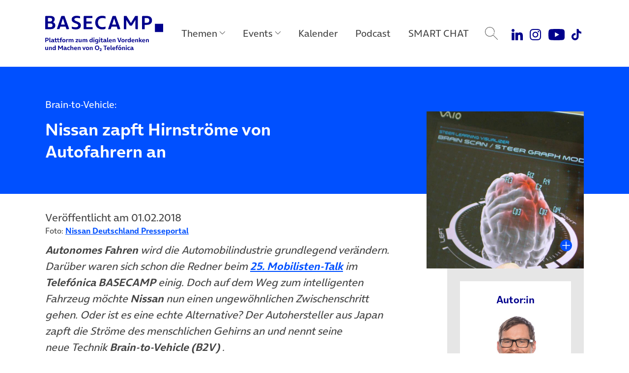

--- FILE ---
content_type: text/html; charset=UTF-8
request_url: https://www.basecamp.digital/brain-to-vehicle-nissan-zapft-hirnstroeme-von-autofahrern-an/
body_size: 19524
content:
<!DOCTYPE html>
<html lang="de">
<head>
	<meta charset="UTF-8">
	<meta name="viewport" content="width=device-width, initial-scale=1, shrink-to-fit=no">
	<link rel="profile" href="http://gmpg.org/xfn/11">

	
		<link rel="icon" href="https://www.basecamp.digital/wp-content/themes/basecamp_template/img/favicon_512.png" sizes="32x32" />
	<link rel="icon" href="https://www.basecamp.digital/wp-content/themes/basecamp_template/img/favicon_512.png" sizes="192x192" />
	<link rel="apple-touch-icon" href="https://www.basecamp.digital/wp-content/themes/basecamp_template/img/favicon_512.png" />
	<meta name="msapplication-TileImage" content="https://www.basecamp.digital/wp-content/themes/basecamp_template/img/favicon_512.png" />
	
	<meta name='robots' content='index, follow, max-image-preview:large, max-snippet:-1, max-video-preview:-1' />

	<!-- This site is optimized with the Yoast SEO plugin v26.6 - https://yoast.com/wordpress/plugins/seo/ -->
	<title>Brain-to-Vehicle: Nissan zapft Hirnströme von Autofahrern an - BASECAMP</title>
	<meta name="description" content="Autonomes Fahren wird die Automobilindustrie grundlegend verändern. Doch auf dem Weg zum intelligenten Fahrzeug möchte Nissan nun einen ungewöhnlichen Zwischenschritt gehen. Der Autohersteller zapft mit seiner Brain-to-Vehicle-Technik die Ströme des menschlichen Gehirns an." />
	<link rel="canonical" href="https://www.basecamp.digital/brain-to-vehicle-nissan-zapft-hirnstroeme-von-autofahrern-an/" />
	<meta property="og:locale" content="de_DE" />
	<meta property="og:type" content="article" />
	<meta property="og:title" content="Brain-to-Vehicle: Nissan zapft Hirnströme von Autofahrern an - BASECAMP" />
	<meta property="og:description" content="Autonomes Fahren wird die Automobilindustrie grundlegend verändern. Doch auf dem Weg zum intelligenten Fahrzeug möchte Nissan nun einen ungewöhnlichen Zwischenschritt gehen. Der Autohersteller zapft mit seiner Brain-to-Vehicle-Technik die Ströme des menschlichen Gehirns an." />
	<meta property="og:url" content="https://www.basecamp.digital/brain-to-vehicle-nissan-zapft-hirnstroeme-von-autofahrern-an/" />
	<meta property="og:site_name" content="BASECAMP" />
	<meta property="article:publisher" content="https://www.facebook.com/basecamp.digital/" />
	<meta property="article:author" content="https://www.facebook.com/goebel" />
	<meta property="article:published_time" content="2018-02-01T16:22:35+00:00" />
	<meta property="article:modified_time" content="2018-08-22T16:21:45+00:00" />
	<meta property="og:image" content="https://www.basecamp.digital/wp-content/uploads/2018/01/HEADER-Nissan-Pressefoto-426213425_Brain_to_Vehicle_Technologie-2540x1000.jpg" />
	<meta property="og:image:width" content="2540" />
	<meta property="og:image:height" content="1000" />
	<meta property="og:image:type" content="image/jpeg" />
	<meta name="author" content="Markus Oliver Göbel" />
	<meta name="twitter:card" content="summary_large_image" />
	<meta name="twitter:creator" content="@markusgoebel" />
	<meta name="twitter:site" content="@basecamp_debate" />
	<meta name="twitter:label1" content="Geschrieben von" />
	<meta name="twitter:data1" content="Markus Oliver Göbel" />
	<meta name="twitter:label2" content="Geschätzte Lesezeit" />
	<meta name="twitter:data2" content="3 Minuten" />
	<script type="application/ld+json" class="yoast-schema-graph">{"@context":"https://schema.org","@graph":[{"@type":"Article","@id":"https://www.basecamp.digital/brain-to-vehicle-nissan-zapft-hirnstroeme-von-autofahrern-an/#article","isPartOf":{"@id":"https://www.basecamp.digital/brain-to-vehicle-nissan-zapft-hirnstroeme-von-autofahrern-an/"},"author":{"name":"Markus Oliver Göbel","@id":"https://www.basecamp.digital/#/schema/person/e0d1ec51a588cd8494dbfa61394e80b9"},"headline":"Brain-to-Vehicle: Nissan zapft Hirnströme von Autofahrern an","datePublished":"2018-02-01T16:22:35+00:00","dateModified":"2018-08-22T16:21:45+00:00","mainEntityOfPage":{"@id":"https://www.basecamp.digital/brain-to-vehicle-nissan-zapft-hirnstroeme-von-autofahrern-an/"},"wordCount":589,"publisher":{"@id":"https://www.basecamp.digital/#organization"},"image":{"@id":"https://www.basecamp.digital/brain-to-vehicle-nissan-zapft-hirnstroeme-von-autofahrern-an/#primaryimage"},"thumbnailUrl":"https://www.basecamp.digital/wp-content/uploads/2018/01/HEADER-Nissan-Pressefoto-426213425_Brain_to_Vehicle_Technologie-2540x1000.jpg","keywords":["Autonomes Fahren","Digitale Zukunft","Digitales Leben","Mobilität","Mobility","PW"],"inLanguage":"de"},{"@type":"WebPage","@id":"https://www.basecamp.digital/brain-to-vehicle-nissan-zapft-hirnstroeme-von-autofahrern-an/","url":"https://www.basecamp.digital/brain-to-vehicle-nissan-zapft-hirnstroeme-von-autofahrern-an/","name":"Brain-to-Vehicle: Nissan zapft Hirnströme von Autofahrern an - BASECAMP","isPartOf":{"@id":"https://www.basecamp.digital/#website"},"primaryImageOfPage":{"@id":"https://www.basecamp.digital/brain-to-vehicle-nissan-zapft-hirnstroeme-von-autofahrern-an/#primaryimage"},"image":{"@id":"https://www.basecamp.digital/brain-to-vehicle-nissan-zapft-hirnstroeme-von-autofahrern-an/#primaryimage"},"thumbnailUrl":"https://www.basecamp.digital/wp-content/uploads/2018/01/HEADER-Nissan-Pressefoto-426213425_Brain_to_Vehicle_Technologie-2540x1000.jpg","datePublished":"2018-02-01T16:22:35+00:00","dateModified":"2018-08-22T16:21:45+00:00","description":"Autonomes Fahren wird die Automobilindustrie grundlegend verändern. Doch auf dem Weg zum intelligenten Fahrzeug möchte Nissan nun einen ungewöhnlichen Zwischenschritt gehen. Der Autohersteller zapft mit seiner Brain-to-Vehicle-Technik die Ströme des menschlichen Gehirns an.","breadcrumb":{"@id":"https://www.basecamp.digital/brain-to-vehicle-nissan-zapft-hirnstroeme-von-autofahrern-an/#breadcrumb"},"inLanguage":"de","potentialAction":[{"@type":"ReadAction","target":["https://www.basecamp.digital/brain-to-vehicle-nissan-zapft-hirnstroeme-von-autofahrern-an/"]}]},{"@type":"ImageObject","inLanguage":"de","@id":"https://www.basecamp.digital/brain-to-vehicle-nissan-zapft-hirnstroeme-von-autofahrern-an/#primaryimage","url":"https://www.basecamp.digital/wp-content/uploads/2018/01/HEADER-Nissan-Pressefoto-426213425_Brain_to_Vehicle_Technologie-2540x1000.jpg","contentUrl":"https://www.basecamp.digital/wp-content/uploads/2018/01/HEADER-Nissan-Pressefoto-426213425_Brain_to_Vehicle_Technologie-2540x1000.jpg","width":2540,"height":1000,"caption":"Foto: Nissan Deutschland Presseportal"},{"@type":"BreadcrumbList","@id":"https://www.basecamp.digital/brain-to-vehicle-nissan-zapft-hirnstroeme-von-autofahrern-an/#breadcrumb","itemListElement":[{"@type":"ListItem","position":1,"name":"Startseite","item":"https://www.basecamp.digital/"},{"@type":"ListItem","position":2,"name":"Beiträge","item":"https://www.basecamp.digital/beitraege/"},{"@type":"ListItem","position":3,"name":"Brain-to-Vehicle: Nissan zapft Hirnströme von Autofahrern an"}]},{"@type":"WebSite","@id":"https://www.basecamp.digital/#website","url":"https://www.basecamp.digital/","name":"BASECAMP","description":"Das BASECAMP ist der Public Affairs Blog von Telefónica Deutschland. Als Debattenraum, Location für einzigartige Events und Café ist es zudem die Plattform der digitalen Community in der Hauptstadt.","publisher":{"@id":"https://www.basecamp.digital/#organization"},"potentialAction":[{"@type":"SearchAction","target":{"@type":"EntryPoint","urlTemplate":"https://www.basecamp.digital/?s={search_term_string}"},"query-input":{"@type":"PropertyValueSpecification","valueRequired":true,"valueName":"search_term_string"}}],"inLanguage":"de"},{"@type":"Organization","@id":"https://www.basecamp.digital/#organization","name":"BASECAMP","url":"https://www.basecamp.digital/","logo":{"@type":"ImageObject","inLanguage":"de","@id":"https://www.basecamp.digital/#/schema/logo/image/","url":"https://www.basecamp.digital/wp-content/uploads/2021/12/BASECAMP-Logo-blau-500px.png","contentUrl":"https://www.basecamp.digital/wp-content/uploads/2021/12/BASECAMP-Logo-blau-500px.png","width":500,"height":45,"caption":"BASECAMP"},"image":{"@id":"https://www.basecamp.digital/#/schema/logo/image/"},"sameAs":["https://www.facebook.com/basecamp.digital/","https://x.com/basecamp_debate","https://www.youtube.com/c/BASECAMP_digital","https://www.instagram.com/basecamp_debate/"]},{"@type":"Person","@id":"https://www.basecamp.digital/#/schema/person/e0d1ec51a588cd8494dbfa61394e80b9","name":"Markus Oliver Göbel","description":"Markus Oliver Göbel war bis September 2019 Senior Public Relations Manager und Pressesprecher für das Telefónica BASECAMP. Davor arbeitete er bei Telefónica Deutschland als Pressesprecher für Innovationen, B2B, Netztechnik, Startups und Social Media. Der Diplom-Journalist absolvierte die Deutsche Journalistenschule und schrieb viele Jahre für FTD, DIE ZEIT, Wirtschaftswoche und andere große Medien. Außerdem auch für bekannte Blogs wie TechCrunch oder News-Websites wie AreaMobile und Heise Online.","sameAs":["http://www.goebel.net/","https://www.facebook.com/goebel","https://x.com/markusgoebel"],"url":"https://www.basecamp.digital/author/mgoebel/"}]}</script>
	<!-- / Yoast SEO plugin. -->


<link rel='dns-prefetch' href='//www.basecamp.digital' />
<link rel="alternate" title="oEmbed (JSON)" type="application/json+oembed" href="https://www.basecamp.digital/wp-json/oembed/1.0/embed?url=https%3A%2F%2Fwww.basecamp.digital%2Fbrain-to-vehicle-nissan-zapft-hirnstroeme-von-autofahrern-an%2F" />
<link rel="alternate" title="oEmbed (XML)" type="text/xml+oembed" href="https://www.basecamp.digital/wp-json/oembed/1.0/embed?url=https%3A%2F%2Fwww.basecamp.digital%2Fbrain-to-vehicle-nissan-zapft-hirnstroeme-von-autofahrern-an%2F&#038;format=xml" />
<style id='wp-img-auto-sizes-contain-inline-css'>
img:is([sizes=auto i],[sizes^="auto," i]){contain-intrinsic-size:3000px 1500px}
/*# sourceURL=wp-img-auto-sizes-contain-inline-css */
</style>
<style id='wp-emoji-styles-inline-css'>

	img.wp-smiley, img.emoji {
		display: inline !important;
		border: none !important;
		box-shadow: none !important;
		height: 1em !important;
		width: 1em !important;
		margin: 0 0.07em !important;
		vertical-align: -0.1em !important;
		background: none !important;
		padding: 0 !important;
	}
/*# sourceURL=wp-emoji-styles-inline-css */
</style>
<style id='wp-block-library-inline-css'>
:root{--wp-block-synced-color:#7a00df;--wp-block-synced-color--rgb:122,0,223;--wp-bound-block-color:var(--wp-block-synced-color);--wp-editor-canvas-background:#ddd;--wp-admin-theme-color:#007cba;--wp-admin-theme-color--rgb:0,124,186;--wp-admin-theme-color-darker-10:#006ba1;--wp-admin-theme-color-darker-10--rgb:0,107,160.5;--wp-admin-theme-color-darker-20:#005a87;--wp-admin-theme-color-darker-20--rgb:0,90,135;--wp-admin-border-width-focus:2px}@media (min-resolution:192dpi){:root{--wp-admin-border-width-focus:1.5px}}.wp-element-button{cursor:pointer}:root .has-very-light-gray-background-color{background-color:#eee}:root .has-very-dark-gray-background-color{background-color:#313131}:root .has-very-light-gray-color{color:#eee}:root .has-very-dark-gray-color{color:#313131}:root .has-vivid-green-cyan-to-vivid-cyan-blue-gradient-background{background:linear-gradient(135deg,#00d084,#0693e3)}:root .has-purple-crush-gradient-background{background:linear-gradient(135deg,#34e2e4,#4721fb 50%,#ab1dfe)}:root .has-hazy-dawn-gradient-background{background:linear-gradient(135deg,#faaca8,#dad0ec)}:root .has-subdued-olive-gradient-background{background:linear-gradient(135deg,#fafae1,#67a671)}:root .has-atomic-cream-gradient-background{background:linear-gradient(135deg,#fdd79a,#004a59)}:root .has-nightshade-gradient-background{background:linear-gradient(135deg,#330968,#31cdcf)}:root .has-midnight-gradient-background{background:linear-gradient(135deg,#020381,#2874fc)}:root{--wp--preset--font-size--normal:16px;--wp--preset--font-size--huge:42px}.has-regular-font-size{font-size:1em}.has-larger-font-size{font-size:2.625em}.has-normal-font-size{font-size:var(--wp--preset--font-size--normal)}.has-huge-font-size{font-size:var(--wp--preset--font-size--huge)}.has-text-align-center{text-align:center}.has-text-align-left{text-align:left}.has-text-align-right{text-align:right}.has-fit-text{white-space:nowrap!important}#end-resizable-editor-section{display:none}.aligncenter{clear:both}.items-justified-left{justify-content:flex-start}.items-justified-center{justify-content:center}.items-justified-right{justify-content:flex-end}.items-justified-space-between{justify-content:space-between}.screen-reader-text{border:0;clip-path:inset(50%);height:1px;margin:-1px;overflow:hidden;padding:0;position:absolute;width:1px;word-wrap:normal!important}.screen-reader-text:focus{background-color:#ddd;clip-path:none;color:#444;display:block;font-size:1em;height:auto;left:5px;line-height:normal;padding:15px 23px 14px;text-decoration:none;top:5px;width:auto;z-index:100000}html :where(.has-border-color){border-style:solid}html :where([style*=border-top-color]){border-top-style:solid}html :where([style*=border-right-color]){border-right-style:solid}html :where([style*=border-bottom-color]){border-bottom-style:solid}html :where([style*=border-left-color]){border-left-style:solid}html :where([style*=border-width]){border-style:solid}html :where([style*=border-top-width]){border-top-style:solid}html :where([style*=border-right-width]){border-right-style:solid}html :where([style*=border-bottom-width]){border-bottom-style:solid}html :where([style*=border-left-width]){border-left-style:solid}html :where(img[class*=wp-image-]){height:auto;max-width:100%}:where(figure){margin:0 0 1em}html :where(.is-position-sticky){--wp-admin--admin-bar--position-offset:var(--wp-admin--admin-bar--height,0px)}@media screen and (max-width:600px){html :where(.is-position-sticky){--wp-admin--admin-bar--position-offset:0px}}

/*# sourceURL=wp-block-library-inline-css */
</style><style id='global-styles-inline-css'>
:root{--wp--preset--aspect-ratio--square: 1;--wp--preset--aspect-ratio--4-3: 4/3;--wp--preset--aspect-ratio--3-4: 3/4;--wp--preset--aspect-ratio--3-2: 3/2;--wp--preset--aspect-ratio--2-3: 2/3;--wp--preset--aspect-ratio--16-9: 16/9;--wp--preset--aspect-ratio--9-16: 9/16;--wp--preset--color--black: #000000;--wp--preset--color--cyan-bluish-gray: #abb8c3;--wp--preset--color--white: #ffffff;--wp--preset--color--pale-pink: #f78da7;--wp--preset--color--vivid-red: #cf2e2e;--wp--preset--color--luminous-vivid-orange: #ff6900;--wp--preset--color--luminous-vivid-amber: #fcb900;--wp--preset--color--light-green-cyan: #7bdcb5;--wp--preset--color--vivid-green-cyan: #00d084;--wp--preset--color--pale-cyan-blue: #8ed1fc;--wp--preset--color--vivid-cyan-blue: #0693e3;--wp--preset--color--vivid-purple: #9b51e0;--wp--preset--color--refresh-white: #FFFFFF;--wp--preset--color--refresh-grey-60: #73737d;--wp--preset--color--refresh-beyond-blue: #0050ff;--wp--preset--color--refresh-dark-blue: #00008c;--wp--preset--color--refresh-light-blue: #82dcfa;--wp--preset--color--refresh-orange: #ffa55a;--wp--preset--color--refresh-purple: #a078ff;--wp--preset--color--refresh-green: #00dc7d;--wp--preset--color--refresh-red: #f65d7c;--wp--preset--gradient--vivid-cyan-blue-to-vivid-purple: linear-gradient(135deg,rgb(6,147,227) 0%,rgb(155,81,224) 100%);--wp--preset--gradient--light-green-cyan-to-vivid-green-cyan: linear-gradient(135deg,rgb(122,220,180) 0%,rgb(0,208,130) 100%);--wp--preset--gradient--luminous-vivid-amber-to-luminous-vivid-orange: linear-gradient(135deg,rgb(252,185,0) 0%,rgb(255,105,0) 100%);--wp--preset--gradient--luminous-vivid-orange-to-vivid-red: linear-gradient(135deg,rgb(255,105,0) 0%,rgb(207,46,46) 100%);--wp--preset--gradient--very-light-gray-to-cyan-bluish-gray: linear-gradient(135deg,rgb(238,238,238) 0%,rgb(169,184,195) 100%);--wp--preset--gradient--cool-to-warm-spectrum: linear-gradient(135deg,rgb(74,234,220) 0%,rgb(151,120,209) 20%,rgb(207,42,186) 40%,rgb(238,44,130) 60%,rgb(251,105,98) 80%,rgb(254,248,76) 100%);--wp--preset--gradient--blush-light-purple: linear-gradient(135deg,rgb(255,206,236) 0%,rgb(152,150,240) 100%);--wp--preset--gradient--blush-bordeaux: linear-gradient(135deg,rgb(254,205,165) 0%,rgb(254,45,45) 50%,rgb(107,0,62) 100%);--wp--preset--gradient--luminous-dusk: linear-gradient(135deg,rgb(255,203,112) 0%,rgb(199,81,192) 50%,rgb(65,88,208) 100%);--wp--preset--gradient--pale-ocean: linear-gradient(135deg,rgb(255,245,203) 0%,rgb(182,227,212) 50%,rgb(51,167,181) 100%);--wp--preset--gradient--electric-grass: linear-gradient(135deg,rgb(202,248,128) 0%,rgb(113,206,126) 100%);--wp--preset--gradient--midnight: linear-gradient(135deg,rgb(2,3,129) 0%,rgb(40,116,252) 100%);--wp--preset--font-size--small: 13px;--wp--preset--font-size--medium: 20px;--wp--preset--font-size--large: 36px;--wp--preset--font-size--x-large: 42px;--wp--preset--spacing--20: 0.44rem;--wp--preset--spacing--30: 0.67rem;--wp--preset--spacing--40: 1rem;--wp--preset--spacing--50: 1.5rem;--wp--preset--spacing--60: 2.25rem;--wp--preset--spacing--70: 3.38rem;--wp--preset--spacing--80: 5.06rem;--wp--preset--shadow--natural: 6px 6px 9px rgba(0, 0, 0, 0.2);--wp--preset--shadow--deep: 12px 12px 50px rgba(0, 0, 0, 0.4);--wp--preset--shadow--sharp: 6px 6px 0px rgba(0, 0, 0, 0.2);--wp--preset--shadow--outlined: 6px 6px 0px -3px rgb(255, 255, 255), 6px 6px rgb(0, 0, 0);--wp--preset--shadow--crisp: 6px 6px 0px rgb(0, 0, 0);}:where(.is-layout-flex){gap: 0.5em;}:where(.is-layout-grid){gap: 0.5em;}body .is-layout-flex{display: flex;}.is-layout-flex{flex-wrap: wrap;align-items: center;}.is-layout-flex > :is(*, div){margin: 0;}body .is-layout-grid{display: grid;}.is-layout-grid > :is(*, div){margin: 0;}:where(.wp-block-columns.is-layout-flex){gap: 2em;}:where(.wp-block-columns.is-layout-grid){gap: 2em;}:where(.wp-block-post-template.is-layout-flex){gap: 1.25em;}:where(.wp-block-post-template.is-layout-grid){gap: 1.25em;}.has-black-color{color: var(--wp--preset--color--black) !important;}.has-cyan-bluish-gray-color{color: var(--wp--preset--color--cyan-bluish-gray) !important;}.has-white-color{color: var(--wp--preset--color--white) !important;}.has-pale-pink-color{color: var(--wp--preset--color--pale-pink) !important;}.has-vivid-red-color{color: var(--wp--preset--color--vivid-red) !important;}.has-luminous-vivid-orange-color{color: var(--wp--preset--color--luminous-vivid-orange) !important;}.has-luminous-vivid-amber-color{color: var(--wp--preset--color--luminous-vivid-amber) !important;}.has-light-green-cyan-color{color: var(--wp--preset--color--light-green-cyan) !important;}.has-vivid-green-cyan-color{color: var(--wp--preset--color--vivid-green-cyan) !important;}.has-pale-cyan-blue-color{color: var(--wp--preset--color--pale-cyan-blue) !important;}.has-vivid-cyan-blue-color{color: var(--wp--preset--color--vivid-cyan-blue) !important;}.has-vivid-purple-color{color: var(--wp--preset--color--vivid-purple) !important;}.has-black-background-color{background-color: var(--wp--preset--color--black) !important;}.has-cyan-bluish-gray-background-color{background-color: var(--wp--preset--color--cyan-bluish-gray) !important;}.has-white-background-color{background-color: var(--wp--preset--color--white) !important;}.has-pale-pink-background-color{background-color: var(--wp--preset--color--pale-pink) !important;}.has-vivid-red-background-color{background-color: var(--wp--preset--color--vivid-red) !important;}.has-luminous-vivid-orange-background-color{background-color: var(--wp--preset--color--luminous-vivid-orange) !important;}.has-luminous-vivid-amber-background-color{background-color: var(--wp--preset--color--luminous-vivid-amber) !important;}.has-light-green-cyan-background-color{background-color: var(--wp--preset--color--light-green-cyan) !important;}.has-vivid-green-cyan-background-color{background-color: var(--wp--preset--color--vivid-green-cyan) !important;}.has-pale-cyan-blue-background-color{background-color: var(--wp--preset--color--pale-cyan-blue) !important;}.has-vivid-cyan-blue-background-color{background-color: var(--wp--preset--color--vivid-cyan-blue) !important;}.has-vivid-purple-background-color{background-color: var(--wp--preset--color--vivid-purple) !important;}.has-black-border-color{border-color: var(--wp--preset--color--black) !important;}.has-cyan-bluish-gray-border-color{border-color: var(--wp--preset--color--cyan-bluish-gray) !important;}.has-white-border-color{border-color: var(--wp--preset--color--white) !important;}.has-pale-pink-border-color{border-color: var(--wp--preset--color--pale-pink) !important;}.has-vivid-red-border-color{border-color: var(--wp--preset--color--vivid-red) !important;}.has-luminous-vivid-orange-border-color{border-color: var(--wp--preset--color--luminous-vivid-orange) !important;}.has-luminous-vivid-amber-border-color{border-color: var(--wp--preset--color--luminous-vivid-amber) !important;}.has-light-green-cyan-border-color{border-color: var(--wp--preset--color--light-green-cyan) !important;}.has-vivid-green-cyan-border-color{border-color: var(--wp--preset--color--vivid-green-cyan) !important;}.has-pale-cyan-blue-border-color{border-color: var(--wp--preset--color--pale-cyan-blue) !important;}.has-vivid-cyan-blue-border-color{border-color: var(--wp--preset--color--vivid-cyan-blue) !important;}.has-vivid-purple-border-color{border-color: var(--wp--preset--color--vivid-purple) !important;}.has-vivid-cyan-blue-to-vivid-purple-gradient-background{background: var(--wp--preset--gradient--vivid-cyan-blue-to-vivid-purple) !important;}.has-light-green-cyan-to-vivid-green-cyan-gradient-background{background: var(--wp--preset--gradient--light-green-cyan-to-vivid-green-cyan) !important;}.has-luminous-vivid-amber-to-luminous-vivid-orange-gradient-background{background: var(--wp--preset--gradient--luminous-vivid-amber-to-luminous-vivid-orange) !important;}.has-luminous-vivid-orange-to-vivid-red-gradient-background{background: var(--wp--preset--gradient--luminous-vivid-orange-to-vivid-red) !important;}.has-very-light-gray-to-cyan-bluish-gray-gradient-background{background: var(--wp--preset--gradient--very-light-gray-to-cyan-bluish-gray) !important;}.has-cool-to-warm-spectrum-gradient-background{background: var(--wp--preset--gradient--cool-to-warm-spectrum) !important;}.has-blush-light-purple-gradient-background{background: var(--wp--preset--gradient--blush-light-purple) !important;}.has-blush-bordeaux-gradient-background{background: var(--wp--preset--gradient--blush-bordeaux) !important;}.has-luminous-dusk-gradient-background{background: var(--wp--preset--gradient--luminous-dusk) !important;}.has-pale-ocean-gradient-background{background: var(--wp--preset--gradient--pale-ocean) !important;}.has-electric-grass-gradient-background{background: var(--wp--preset--gradient--electric-grass) !important;}.has-midnight-gradient-background{background: var(--wp--preset--gradient--midnight) !important;}.has-small-font-size{font-size: var(--wp--preset--font-size--small) !important;}.has-medium-font-size{font-size: var(--wp--preset--font-size--medium) !important;}.has-large-font-size{font-size: var(--wp--preset--font-size--large) !important;}.has-x-large-font-size{font-size: var(--wp--preset--font-size--x-large) !important;}
/*# sourceURL=global-styles-inline-css */
</style>

<style id='classic-theme-styles-inline-css'>
/*! This file is auto-generated */
.wp-block-button__link{color:#fff;background-color:#32373c;border-radius:9999px;box-shadow:none;text-decoration:none;padding:calc(.667em + 2px) calc(1.333em + 2px);font-size:1.125em}.wp-block-file__button{background:#32373c;color:#fff;text-decoration:none}
/*# sourceURL=/wp-includes/css/classic-themes.min.css */
</style>
<link rel='stylesheet' id='quiz-maker-css' href='https://www.basecamp.digital/wp-content/plugins/quiz-maker/public/css/quiz-maker-public.css?ver=21.7.9' media='all' />
<link rel='stylesheet' id='understrap-styles-css' href='https://www.basecamp.digital/wp-content/themes/basecamp_template/css/theme.min.css?ver=0.9.4.1765467890' media='all' />
<script src="https://www.basecamp.digital/wp-includes/js/jquery/jquery.min.js?ver=3.7.1" id="jquery-core-js"></script>
<script src="https://www.basecamp.digital/wp-includes/js/jquery/jquery-migrate.min.js?ver=3.4.1" id="jquery-migrate-js"></script>
<link rel="https://api.w.org/" href="https://www.basecamp.digital/wp-json/" /><link rel="alternate" title="JSON" type="application/json" href="https://www.basecamp.digital/wp-json/wp/v2/posts/20780" /><link rel='shortlink' href='https://www.basecamp.digital/?p=20780' />
<link rel="pingback" href="https://www.basecamp.digital/xmlrpc.php">
<meta name="mobile-web-app-capable" content="yes">
<meta name="apple-mobile-web-app-capable" content="yes">
<meta name="apple-mobile-web-app-title" content="BASECAMP - Das BASECAMP ist der Public Affairs Blog von Telefónica Deutschland. Als Debattenraum, Location für einzigartige Events und Café ist es zudem die Plattform der digitalen Community in der Hauptstadt.">
<link rel="icon" href="https://www.basecamp.digital/wp-content/uploads/2025/07/cropped-Favicon-BeyondBlue-512x512-1-32x32.jpg" sizes="32x32" />
<link rel="icon" href="https://www.basecamp.digital/wp-content/uploads/2025/07/cropped-Favicon-BeyondBlue-512x512-1-192x192.jpg" sizes="192x192" />
<link rel="apple-touch-icon" href="https://www.basecamp.digital/wp-content/uploads/2025/07/cropped-Favicon-BeyondBlue-512x512-1-180x180.jpg" />
<meta name="msapplication-TileImage" content="https://www.basecamp.digital/wp-content/uploads/2025/07/cropped-Favicon-BeyondBlue-512x512-1-270x270.jpg" />
		<style id="wp-custom-css">
			.event_suggestions {
  display: none !important;
}
#page .megamenu .menu-event-logos .megamenu-content .event-logo-kitchen-talk a {
    background-image: url(https://www.basecamp.digital/wp-content/uploads/2025/09/KitchenTalk-Kachel-Hauptnavigation-darkBlue-v2.jpg);
}		</style>
		
	<!-- Matomo -->
	<script type="text/javascript">
		var _paq = _paq || [];
		/* tracker methods like "setCustomDimension" should be called before "trackPageView" */
		_paq.push(["disableCookies"]);
		_paq.push(["trackPageView"]);
		_paq.push(["enableLinkTracking"]);
		(function() {
			var u="//webstatistics.telefonica.de/";
			_paq.push(["setTrackerUrl", u+"piwik.php"]);
			_paq.push(["setSiteId", "4"]);
			var d=document, g=d.createElement("script"), s=d.getElementsByTagName("script")[0];
			g.type="text/javascript"; g.async=true; g.defer=true; g.src=u+"piwik.js"; s.parentNode.insertBefore(g,s);
		})();
	</script>
	<noscript><p><img src="//webstatistics.telefonica.de/piwik.php?idsite=4&amp;rec=1" style="border:0;" alt="" /></p></noscript>
	<!-- End Matomo Code -->

	<meta name="google-site-verification" content="-SRxxJ13WJ0XyPDPqNOnVFVW3eph79KmMKykbf2sVjw" />

	<style>
		.page-id-81241 #artikel_block {
			padding-top: 0;
			padding-bottom: 0;
		}
		.carousel-item a:focus-visible {
			outline: #0019a5 auto 4px !important;
			outline-offset: 4px;
		}
		#main .suggestions article {
			overflow: visible !important;
		}
		.carousel-community .carousel-item {
			padding-top: 6px;
			padding-bottom: 6px;
		}
	</style>

	<script type="application/ld+json">
{"datePublished":"2018-02-01T16:22:35Z","headline":"Brain-to-Vehicle: Nissan zapft Hirnstr\u00f6me von Autofahrern an","url":"https:\/\/www.basecamp.digital\/brain-to-vehicle-nissan-zapft-hirnstroeme-von-autofahrern-an\/","image":"https:\/\/www.basecamp.digital\/wp-content\/uploads\/2021\/06\/Header-0019a5-MONOCHROM-DEMOKRATIE-DIGITAL-pixabay-geralt-web-3850917-1280x720-1.png","@context":"http:\/\/schema.org","@type":"Article"}</script>
</head>

<body class="wp-singular post-template-default single single-post postid-20780 single-format-standard wp-embed-responsive wp-theme-basecamp_template group-blog" itemscope itemtype="http://schema.org/WebSite">
<div class="site" id="page">

	<a class="skip-link sr-only sr-only-focusable position-fixed" style="z-index:99999;" href="#main">Direkt zum Hauptinhalt springen</a>

	<!-- ******************* The Navbar Area ******************* -->
	<header class="headroom" id="header">

		<nav id="main-nav" class="navbar navbar-expand-lg megamenu" aria-labelledby="main-nav-label">

			<div id="main-nav-label" class="sr-only">
				Main Navigation			</div>

			<div class="container justify-content-start">

				
				<a class="navbar-brand" rel="home" href="https://www.basecamp.digital/" title="BASECAMP" itemprop="url">
					<img src="https://www.basecamp.digital/wp-content/themes/basecamp_template/img/logo-dark-blue.svg" alt="BASECAMP" />
				</a>

				
				<button id="toggle" class="navbar-toggler collapsed" type="button" data-toggle="collapse" data-target="#navbarNavDropdownMobile" aria-controls="navbarNavDropdownMobile" aria-expanded="false" aria-label="Toggle navigation">
					<span class="icon-bar"></span>
					<span class="icon-bar"></span>
					<span class="icon-bar"></span>
				</button>

				<!-- The WordPress Menu goes here -->
				<div id="navbarNavDropdown" class="collapse navbar-collapse flex-grow-0"><ul id="main-menu" class="navbar-nav megamenu-nav d-flex justify-content-center"><li itemscope="itemscope" itemtype="https://www.schema.org/SiteNavigationElement" id="menu-item-91509" class="nav-ajax-item menu-item menu-item-type-custom menu-item-object-custom menu-item-has-children dropdown menu-item-91509 nav-item"><a title="Themen" href="#" aria-haspopup="true" aria-expanded="false" role="button" class="dropdown-toggle nav-link" id="menu-item-dropdown-91509" data-filter="all" data-tags-id="91509">Themen</a>
<div class="megamenu-content" aria-labelledby="menu-item-dropdown-91509" role="menu"><div class="d-flex align-items-start justify-content-start container"><ul>
	<li itemscope="itemscope" itemtype="https://www.schema.org/SiteNavigationElement" id="menu-item-91510" class="menu-item menu-item-type-taxonomy menu-item-object-post_tag menu-item-91510 nav-item"><a title="Politik" href="https://www.basecamp.digital/tag/politik/" class="dropdown-item" data-filter="all" data-tags-id="10">Politik</a></li>
	<li itemscope="itemscope" itemtype="https://www.schema.org/SiteNavigationElement" id="menu-item-91689" class="menu-item menu-item-type-taxonomy menu-item-object-post_tag menu-item-91689 nav-item"><a title="Künstliche Intelligenz" href="https://www.basecamp.digital/tag/kuenstliche-intelligenz/" class="dropdown-item" data-filter="all" data-tags-id="434">Künstliche Intelligenz</a></li>
	<li itemscope="itemscope" itemtype="https://www.schema.org/SiteNavigationElement" id="menu-item-91511" class="menu-item menu-item-type-taxonomy menu-item-object-post_tag menu-item-91511 nav-item"><a title="Digitale Verantwortung" href="https://www.basecamp.digital/tag/verantwortung/" class="dropdown-item" data-filter="all" data-tags-id="338">Digitale Verantwortung</a></li>
	<li itemscope="itemscope" itemtype="https://www.schema.org/SiteNavigationElement" id="menu-item-91512" class="menu-item menu-item-type-taxonomy menu-item-object-post_tag menu-item-91512 nav-item"><a title="Digitale Zukunft" href="https://www.basecamp.digital/tag/digitale-zukunft/" class="dropdown-item" data-filter="all" data-tags-id="1426">Digitale Zukunft</a></li>
	<li itemscope="itemscope" itemtype="https://www.schema.org/SiteNavigationElement" id="menu-item-92986" class="menu-item menu-item-type-post_type menu-item-object-lp menu-item-92986 nav-item"><a title="Speaker Highlights" href="https://www.basecamp.digital/speaker-highlights/" class="dropdown-item" data-filter="events" data-tags-id="73112">Speaker Highlights</a></li>
</div></div>
</li>
<li itemscope="itemscope" itemtype="https://www.schema.org/SiteNavigationElement" id="menu-item-91513" class="menu-event-logos menu-item menu-item-type-custom menu-item-object-custom menu-item-has-children dropdown menu-item-91513 nav-item"><a title="Events" href="#" aria-haspopup="true" aria-expanded="false" role="button" class="dropdown-toggle nav-link" id="menu-item-dropdown-91513" data-filter="all" data-tags-id="91513">Events</a>
<div class="megamenu-content" aria-labelledby="menu-item-dropdown-91513" role="menu"><div class="d-flex align-items-start justify-content-start container"><ul>
	<li itemscope="itemscope" itemtype="https://www.schema.org/SiteNavigationElement" id="menu-item-91550" class="event-logo-nachgefragt menu-item menu-item-type-taxonomy menu-item-object-post_tag menu-item-91550 nav-item"><a title="Nachgefragt!" href="https://www.basecamp.digital/tag/nachgefragt/" class="dropdown-item" data-filter="all" data-tags-id="1428">Nachgefragt!</a></li>
	<li itemscope="itemscope" itemtype="https://www.schema.org/SiteNavigationElement" id="menu-item-91551" class="event-logo-fishbowl menu-item menu-item-type-taxonomy menu-item-object-post_tag menu-item-91551 nav-item"><a title="BASECAMP FishBowl" href="https://www.basecamp.digital/tag/fishbowl/" class="dropdown-item" data-filter="all" data-tags-id="1599">BASECAMP FishBowl</a></li>
	<li itemscope="itemscope" itemtype="https://www.schema.org/SiteNavigationElement" id="menu-item-91552" class="event-logo-basecamp-debate menu-item menu-item-type-taxonomy menu-item-object-post_tag menu-item-91552 nav-item"><a title="BASECAMP_Debate" href="https://www.basecamp.digital/tag/basecamp_debate/" class="dropdown-item" data-filter="all" data-tags-id="1927">BASECAMP_Debate</a></li>
	<li itemscope="itemscope" itemtype="https://www.schema.org/SiteNavigationElement" id="menu-item-91554" class="event-logo-trend2go menu-item menu-item-type-taxonomy menu-item-object-post_tag menu-item-91554 nav-item"><a title="BASECAMP Trend2Go!" href="https://www.basecamp.digital/tag/basecamp-trend2go/" class="dropdown-item" data-filter="all" data-tags-id="2027">BASECAMP Trend2Go!</a></li>
	<li itemscope="itemscope" itemtype="https://www.schema.org/SiteNavigationElement" id="menu-item-91556" class="event-logo-kitchen-talk menu-item menu-item-type-taxonomy menu-item-object-post_tag menu-item-91556 nav-item"><a title="Kitchen Talk" href="https://www.basecamp.digital/tag/kitchen-talk/" class="dropdown-item" data-filter="all" data-tags-id="378">Kitchen Talk</a></li>
	<li itemscope="itemscope" itemtype="https://www.schema.org/SiteNavigationElement" id="menu-item-91515" class="event-logo-data-debates menu-item menu-item-type-taxonomy menu-item-object-post_tag menu-item-91515 nav-item"><a title="Data Debates" href="https://www.basecamp.digital/tag/data-debates/" class="dropdown-item" data-filter="all" data-tags-id="466">Data Debates</a></li>
	<li itemscope="itemscope" itemtype="https://www.schema.org/SiteNavigationElement" id="menu-item-91518" class="event-logo-udl-talk menu-item menu-item-type-taxonomy menu-item-object-post_tag menu-item-91518 nav-item"><a title="UdL Digital Talk" href="https://www.basecamp.digital/tag/udl-digital-talk/" class="dropdown-item" data-filter="all" data-tags-id="292">UdL Digital Talk</a></li>
	<li itemscope="itemscope" itemtype="https://www.schema.org/SiteNavigationElement" id="menu-item-91563" class="event-logo-eventanfrage menu-item menu-item-type-custom menu-item-object-custom menu-item-91563 nav-item"><a title="Eventanfrage stellen" href="https://www.basecamp.digital/eventlocation-berlin/" class="dropdown-item" data-filter="all" data-tags-id="91563">Eventanfrage stellen</a></li>
</div></div>
</li>
<li itemscope="itemscope" itemtype="https://www.schema.org/SiteNavigationElement" id="menu-item-91520" class="menu-item menu-item-type-custom menu-item-object-custom menu-item-91520 nav-item"><a title="Kalender" href="/kalender/" class="nav-link" data-filter="all" data-tags-id="91520">Kalender</a></li>
<li itemscope="itemscope" itemtype="https://www.schema.org/SiteNavigationElement" id="menu-item-91544" class="menu-item menu-item-type-post_type menu-item-object-lp menu-item-91544 nav-item"><a title="Podcast" href="https://www.basecamp.digital/podcast/" class="nav-link" data-filter="all" data-tags-id="83453">Podcast</a></li>
<li itemscope="itemscope" itemtype="https://www.schema.org/SiteNavigationElement" id="menu-item-91545" class="menu-item menu-item-type-post_type menu-item-object-lp menu-item-91545 nav-item"><a title="SMART CHAT" href="https://www.basecamp.digital/basecamp-smart-chat/" class="nav-link" data-filter="all" data-tags-id="76263">SMART CHAT</a></li>
</ul></div>
				<div id="navbarNavDropdownMobile" class="collapse navbar-collapse flex-grow-0"><ul id="main-menu" class="navbar-nav mobile-nav d-flex justify-content-center"><li itemscope="itemscope" itemtype="https://www.schema.org/SiteNavigationElement" class="nav-ajax-item menu-item menu-item-type-custom menu-item-object-custom menu-item-has-children dropdown menu-item-91509 nav-item"><a title="Themen" href="#" aria-haspopup="true" aria-expanded="false" role="button" class="dropdown-toggle nav-link" id="menu-item-dropdown-91509" data-filter="all" data-tags-id="91509">Themen</a>
<div class="megamenu-content" aria-labelledby="menu-item-dropdown-91509" role="menu"><div class="d-flex align-items-start justify-content-start container"><ul>
	<li itemscope="itemscope" itemtype="https://www.schema.org/SiteNavigationElement" class="menu-item menu-item-type-taxonomy menu-item-object-post_tag menu-item-91510 nav-item"><a title="Politik" href="https://www.basecamp.digital/tag/politik/" class="dropdown-item" data-filter="all" data-tags-id="10">Politik</a></li>
	<li itemscope="itemscope" itemtype="https://www.schema.org/SiteNavigationElement" class="menu-item menu-item-type-taxonomy menu-item-object-post_tag menu-item-91689 nav-item"><a title="Künstliche Intelligenz" href="https://www.basecamp.digital/tag/kuenstliche-intelligenz/" class="dropdown-item" data-filter="all" data-tags-id="434">Künstliche Intelligenz</a></li>
	<li itemscope="itemscope" itemtype="https://www.schema.org/SiteNavigationElement" class="menu-item menu-item-type-taxonomy menu-item-object-post_tag menu-item-91511 nav-item"><a title="Digitale Verantwortung" href="https://www.basecamp.digital/tag/verantwortung/" class="dropdown-item" data-filter="all" data-tags-id="338">Digitale Verantwortung</a></li>
	<li itemscope="itemscope" itemtype="https://www.schema.org/SiteNavigationElement" class="menu-item menu-item-type-taxonomy menu-item-object-post_tag menu-item-91512 nav-item"><a title="Digitale Zukunft" href="https://www.basecamp.digital/tag/digitale-zukunft/" class="dropdown-item" data-filter="all" data-tags-id="1426">Digitale Zukunft</a></li>
	<li itemscope="itemscope" itemtype="https://www.schema.org/SiteNavigationElement" class="menu-item menu-item-type-post_type menu-item-object-lp menu-item-92986 nav-item"><a title="Speaker Highlights" href="https://www.basecamp.digital/speaker-highlights/" class="dropdown-item" data-filter="events" data-tags-id="73112">Speaker Highlights</a></li>
</div></div>
</li>
<li itemscope="itemscope" itemtype="https://www.schema.org/SiteNavigationElement" class="menu-event-logos menu-item menu-item-type-custom menu-item-object-custom menu-item-has-children dropdown menu-item-91513 nav-item"><a title="Events" href="#" aria-haspopup="true" aria-expanded="false" role="button" class="dropdown-toggle nav-link" id="menu-item-dropdown-91513" data-filter="all" data-tags-id="91513">Events</a>
<div class="megamenu-content" aria-labelledby="menu-item-dropdown-91513" role="menu"><div class="d-flex align-items-start justify-content-start container"><ul>
	<li itemscope="itemscope" itemtype="https://www.schema.org/SiteNavigationElement" class="event-logo-nachgefragt menu-item menu-item-type-taxonomy menu-item-object-post_tag menu-item-91550 nav-item"><a title="Nachgefragt!" href="https://www.basecamp.digital/tag/nachgefragt/" class="dropdown-item" data-filter="all" data-tags-id="1428">Nachgefragt!</a></li>
	<li itemscope="itemscope" itemtype="https://www.schema.org/SiteNavigationElement" class="event-logo-fishbowl menu-item menu-item-type-taxonomy menu-item-object-post_tag menu-item-91551 nav-item"><a title="BASECAMP FishBowl" href="https://www.basecamp.digital/tag/fishbowl/" class="dropdown-item" data-filter="all" data-tags-id="1599">BASECAMP FishBowl</a></li>
	<li itemscope="itemscope" itemtype="https://www.schema.org/SiteNavigationElement" class="event-logo-basecamp-debate menu-item menu-item-type-taxonomy menu-item-object-post_tag menu-item-91552 nav-item"><a title="BASECAMP_Debate" href="https://www.basecamp.digital/tag/basecamp_debate/" class="dropdown-item" data-filter="all" data-tags-id="1927">BASECAMP_Debate</a></li>
	<li itemscope="itemscope" itemtype="https://www.schema.org/SiteNavigationElement" class="event-logo-trend2go menu-item menu-item-type-taxonomy menu-item-object-post_tag menu-item-91554 nav-item"><a title="BASECAMP Trend2Go!" href="https://www.basecamp.digital/tag/basecamp-trend2go/" class="dropdown-item" data-filter="all" data-tags-id="2027">BASECAMP Trend2Go!</a></li>
	<li itemscope="itemscope" itemtype="https://www.schema.org/SiteNavigationElement" class="event-logo-kitchen-talk menu-item menu-item-type-taxonomy menu-item-object-post_tag menu-item-91556 nav-item"><a title="Kitchen Talk" href="https://www.basecamp.digital/tag/kitchen-talk/" class="dropdown-item" data-filter="all" data-tags-id="378">Kitchen Talk</a></li>
	<li itemscope="itemscope" itemtype="https://www.schema.org/SiteNavigationElement" class="event-logo-data-debates menu-item menu-item-type-taxonomy menu-item-object-post_tag menu-item-91515 nav-item"><a title="Data Debates" href="https://www.basecamp.digital/tag/data-debates/" class="dropdown-item" data-filter="all" data-tags-id="466">Data Debates</a></li>
	<li itemscope="itemscope" itemtype="https://www.schema.org/SiteNavigationElement" class="event-logo-udl-talk menu-item menu-item-type-taxonomy menu-item-object-post_tag menu-item-91518 nav-item"><a title="UdL Digital Talk" href="https://www.basecamp.digital/tag/udl-digital-talk/" class="dropdown-item" data-filter="all" data-tags-id="292">UdL Digital Talk</a></li>
	<li itemscope="itemscope" itemtype="https://www.schema.org/SiteNavigationElement" class="event-logo-eventanfrage menu-item menu-item-type-custom menu-item-object-custom menu-item-91563 nav-item"><a title="Eventanfrage stellen" href="https://www.basecamp.digital/eventlocation-berlin/" class="dropdown-item" data-filter="all" data-tags-id="91563">Eventanfrage stellen</a></li>
</div></div>
</li>
<li itemscope="itemscope" itemtype="https://www.schema.org/SiteNavigationElement" class="menu-item menu-item-type-custom menu-item-object-custom menu-item-91520 nav-item"><a title="Kalender" href="/kalender/" class="nav-link" data-filter="all" data-tags-id="91520">Kalender</a></li>
<li itemscope="itemscope" itemtype="https://www.schema.org/SiteNavigationElement" class="menu-item menu-item-type-post_type menu-item-object-lp menu-item-91544 nav-item"><a title="Podcast" href="https://www.basecamp.digital/podcast/" class="nav-link" data-filter="all" data-tags-id="83453">Podcast</a></li>
<li itemscope="itemscope" itemtype="https://www.schema.org/SiteNavigationElement" class="menu-item menu-item-type-post_type menu-item-object-lp menu-item-91545 nav-item"><a title="SMART CHAT" href="https://www.basecamp.digital/basecamp-smart-chat/" class="nav-link" data-filter="all" data-tags-id="76263">SMART CHAT</a></li>
</ul></div>
				<button class="icon-search" data-toggle="modal" data-target="#searchmodal" aria-label="Suche öffnen"></button>

				<!-- Social Links -->
					<ul class="social-nav">
		<li>
				<a href="https://www.linkedin.com/showcase/basecamp-digital/" target="_blank" aria-label="BASECAMP Linkedin (öffnet in neuem Tab)">
					<img src="https://www.basecamp.digital/wp-content/uploads/2025/07/linkedin-darkblue.svg" alt="" role="presentation" />
				</a>
			</li>
		<li>
				<a href="https://www.instagram.com/basecamp_debate/" target="_blank" aria-label="BASECAMP Instagram (öffnet in neuem Tab)">
					<img src="https://www.basecamp.digital/wp-content/uploads/2025/07/instagram-DarkBlue.svg" alt="" role="presentation" />
				</a>
			</li>
		<li>
				<a href="https://www.youtube.com/c/BASECAMP_digital" target="_blank" aria-label="BASECAMP YouTube (öffnet in neuem Tab)">
					<img src="https://www.basecamp.digital/wp-content/uploads/2025/07/youtube-DarkBlue.svg" alt="" role="presentation" />
				</a>
			</li>
		<li>
				<a href="https://www.tiktok.com/@basecamp_debate" target="_blank" aria-label="BASECAMP Tiktok (öffnet in neuem Tab)">
					<img src="https://www.basecamp.digital/wp-content/uploads/2025/07/TikTok-Social-Icon-DarkBlue.svg" alt="" role="presentation" />
				</a>
			</li>
		<li class="icon-hide-desktop-header">
				<a href="https://open.spotify.com/show/5OwQ6aUVDgBWrRs8nC0IsK" target="_blank" aria-label="BASECAMP Spotify (öffnet in neuem Tab)">
					<img src="https://www.basecamp.digital/wp-content/uploads/2025/07/icon-spotify-DarkBlue.svg" alt="" role="presentation" />
				</a>
			</li>
		<li class="icon-hide-desktop-header">
				<a href="https://www.basecamp.digital/newsletter" target="_blank" aria-label="BASECAMP Newsletter (öffnet in neuem Tab)">
					<img src="https://www.basecamp.digital/wp-content/uploads/2025/07/icon-newsletter-DarkBlue.svg" alt="" role="presentation" />
				</a>
			</li>
			</ul>
			</div><!-- .container -->

			<div class="megamenu-background" id="megamenu-background"></div>

		</nav><!-- .site-navigation -->

	</header><!-- #wrapper-navbar end -->

<main class="site-main" id="main">
	
<article class="post-20780 post type-post status-publish format-standard has-post-thumbnail hentry tag-autonomes-fahren tag-digitale-zukunft tag-digitales-leben tag-mobilitaet tag-mobility tag-pw" id="post-20780">
	<section class="primary-blue font-light" id="artikel_header">
		<div class="artikel_header_bg">
			<div class="container">
				<div class="row">
					<div class="col-12 col-lg-8 col-xl-7 py-5 py-xl-7">
						<h1 class="mb-0 page-title">
													<span class="d-block pb-1">Brain-to-Vehicle:</span>
												Nissan zapft Hirnströme von Autofahrern an						</h1>
					</div>
				</div>

			</div>
		</div>
	</section>

	<section>
		<div class="container">
			<div class="row">
				<div class="col-12 col-xl-8 content-container">

					<div class="float-right post-thumbnail square_720 d-none d-lg-block d-xl-block">
						<img src="https://www.basecamp.digital/wp-content/uploads/2018/04/Nissan-Pressefoto-426213425_Brain_to_Vehicle_Technologie-720x720-quadrat.jpg" alt="HEADER-Nissan-Pressefoto-426213425_Brain_to_Vehicle_Technologie-2540x1000" />
													<div class="wp-caption wp-caption-text">
								<div class="toggle-text-btn d-flex align-items-center">
									<span class="toggle-text">Foto: <a href="https://newsroom.nissan-europe.com/de/de-de/media/pressreleases/426213421/photos">Nissan Deutschland Presseportal</a></span>
									<span class="icon-open ml-auto toggle-text-credit d-flex align-items-center justify-content-center"></span>
								</div>
							</div>
											</div>
					<div class="post-thumbnail d-lg-none d-xl-none">
						<img src="https://www.basecamp.digital/wp-content/uploads/2018/01/HEADER-Nissan-Pressefoto-426213425_Brain_to_Vehicle_Technologie-2540x1000-1280x720.jpg" />
													<div class="wp-caption wp-caption-text">
								<div class="toggle-text-btn d-flex align-items-center">
									<span class="toggle-text">Foto: <a href="https://newsroom.nissan-europe.com/de/de-de/media/pressreleases/426213421/photos">Nissan Deutschland Presseportal</a></span>
									<span class="icon-open ml-auto toggle-text-credit d-flex align-items-center justify-content-center"></span>
								</div>
							</div>
											</div>

					<span class="posted-on">Veröffentlicht am 01.02.2018</span>					<p><sup>Foto: <a href="https://newsroom.nissan-europe.com/de/de-de/media/pressreleases/426213421/photos">Nissan Deutschland Presseportal</a></sup><br />
<em><strong>Autonomes Fahren</strong> wird die Automobilindustrie grundlegend verändern. Darüber waren sich schon die Redner </em><em>beim <a title="25. Mobilisten-Talk: Autonomes Fahren wird eine ganze Industrie ändern" href="https://www.basecamp.digital/event/25-mobilisten-talk-autonomes-fahren-wird-eine-ganze-industrie-aendern/" target="_blank" rel="noopener">25. Mobilisten-Talk<span class="sr-only"> (öffnet in neuem Tab)</span></a> im <strong>Telefónica BASECAMP</strong> einig. Doch auf dem Weg zum intelligenten Fahrzeug möchte <strong>Nissan</strong> nun einen ungewöhnlichen Zwischenschritt gehen. Oder ist es eine echte Alternative? Der Autohersteller aus Japan zapft die Ströme des menschlichen Gehirns an und nennt seine neue </em><em>Technik <strong>Brain-to-Vehicle (B2V)</strong> .</em></p>
<p><strong>Das Ziel</strong> ist eine Symbiose aus menschlicher und <strong>Künstlicher Intelligenz (KI)</strong>. Der Wagen liest die Gedanken des Fahrers, um notwendige Fahrmanöver blitzschnell einzuleiten. Zum Beispiel: Ein Kind rennt auf die Straße und der Fahrer will sofort bremsen. Davon soll das Auto schon wissen, bevor der Fahrer überhaupt aufs Pedal tritt. Das Ergebnis: Die <strong>Hirn-Auto-Verbindung</strong> leitet den Bremsvorgang um Zehntelsekunden früher ein und kann damit Leben retten. Egal ob Bremsen, Lenken oder Beschleunigen: Nissan verspricht eine Verkürzung der Reaktionszeit <strong>um 0,2 bis 0,5 Sekunden</strong>.</p>
<h2>Mensch und Maschine: Die Angst vor dem Kontrollverlust</h2>
<p><strong>Die Maschine</strong> setzt den Plan des Fahrers schneller in die Tat um, als es der menschliche Körper kann. Was bisher noch an Science-Fiction-Storys wie bei <strong>Matrix</strong> erinnert, soll schon bald durch eine Vorrichtung auf dem Kopf des Fahrers ermöglicht werden. Die bunte Kappe misst die <strong>Gehirnaktivitäten</strong> des Menschen hinter dem Steuer und leitet sie an eine KI weiter. Die intelligente Software soll daraus erkennen, welche Aktion geplant ist, und schnell reagieren. Das Fahrzeug fährt nicht autonom, sondern der Mensch entscheidet und wird von der Technik <strong>unterstützt</strong>.</p>
<figure id="attachment_20989" aria-describedby="caption-attachment-20989" style="width: 1280px" class="wp-caption aligncenter"><a href="https://www.basecamp.digital/wp-content/uploads/2018/01/Nissan-Pressefoto-426213429_Brain_to_Vehicle_Technologie-1280x720.jpg" class="media-img media-img"><img fetchpriority="high" decoding="async" width="1280" height="720" class="normal size-full wp-image-20989" src="https://www.basecamp.digital/wp-content/uploads/2018/01/Nissan-Pressefoto-426213429_Brain_to_Vehicle_Technologie-1280x720.jpg" alt="Nissan-Pressefoto-426213429_Brain_to_Vehicle_Technologie-1280x720" srcset="https://www.basecamp.digital/wp-content/uploads/2018/01/Nissan-Pressefoto-426213429_Brain_to_Vehicle_Technologie-1280x720.jpg 1280w, https://www.basecamp.digital/wp-content/uploads/2018/01/Nissan-Pressefoto-426213429_Brain_to_Vehicle_Technologie-1280x720-300x169.jpg 300w, https://www.basecamp.digital/wp-content/uploads/2018/01/Nissan-Pressefoto-426213429_Brain_to_Vehicle_Technologie-1280x720-768x432.jpg 768w, https://www.basecamp.digital/wp-content/uploads/2018/01/Nissan-Pressefoto-426213429_Brain_to_Vehicle_Technologie-1280x720-1024x576.jpg 1024w, https://www.basecamp.digital/wp-content/uploads/2018/01/Nissan-Pressefoto-426213429_Brain_to_Vehicle_Technologie-1280x720-740x416.jpg 740w" sizes="(max-width: 1280px) 100vw, 1280px" /></a><figcaption id="caption-attachment-20989" class="wp-caption-text">Foto: <a title="Nissan zeigt Brain-to-Vehicle-Technologie auf der CES 2018 in Las Vegas" href="https://newsroom.nissan-europe.com/de/de-de/media/pressreleases/426213421/photos" target="_blank" rel="noopener">Nissan Deutschland Presseportal<span class="sr-only"> (öffnet in neuem Tab)</span></a></figcaption></figure>
<p><em>&#8222;<strong>Wenn</strong> die meisten Leute an autonomes Fahren denken, dann haben sie eine sehr unpersönliche Vorstellung von der Zukunft, in der Menschen die <strong>Kontrolle an Maschinen</strong> abgeben&#8220;</em>, <a title="Nissan Brain-to-Vehicle technology redefines future of driving" href="https://newsroom.nissan-global.com/releases/release-3459ed449767a2e07b2e465ced0014bc-180103-01-e" target="_blank" rel="noopener">sagt<span class="sr-only"> (öffnet in neuem Tab)</span></a> Nissans Executive Vice President <strong>Daniele Schillaci</strong>. <em>&#8222;Die B2V-Technologie macht aber das Gegenteil. Signale des menschlichen Gehirns werden genutzt, um das Autofahren aufregender und angenehmer zu machen.&#8220;</em> Bei B2V behält der Mensch also die Oberhand. Dieser Einsatz von künstlicher Intelligenz dürfte manchen Skeptikern mehr gefallen als <strong>das vollkommen</strong> <strong>autonome Fahren</strong>.</p>
<h2>Zum Wohle des Fahrers: Wie weit denkt KI mit?</h2>
<p><strong>Doch</strong> <strong>B2V</strong> dürfte kaum mehr als eine Zwischenetappe bleiben. Auch Nissan treibt seine Forschungen für autonomes Fahren voran und hat schon die nächsten Pläne in der Schublade: Sobald Autos ohne menschliches Zutun rollen, könnte die <em>&#8222;Gehirn-an-Fahrzeug&#8220;</em>-Technik das <strong>Wohlbefinden der Insassen</strong> messen, analysieren und durch Anpassungen <strong>beeinflussen</strong>. Doch was passiert eigentlich, wenn der Mensch sich für <strong>etwas <em>Schlechtes</em></strong> entscheidet? Unterstützt die B2V-Technologie nur <em>gute</em> Aktionen? Oder wird sie auch die Reaktionszeit verkürzen, wenn ein wütender Fahrer ein anderes Auto rammen will? Diese Fragen sind <strong>noch offen</strong>.</p>
<div data-video-id="oCi6taII6Yo" data-playlist-id="" data-embed-url="https://www.youtube.com/watch?v=oCi6taII6Yo" class="youtube-container"><div class="youtube-ratio"><span class="video"><div class="novideo" style="background-image: url('');">
                            <div class="_brlbs-caption">                   
                                <a tabindex="-1" class="_brlbs-btn" target="_blank" href="https://www.youtube.com/watch?v=oCi6taII6Yo" role="button">Bei YouTube anschauen<svg xmlns="http://www.w3.org/2000/svg" width="24" height="24" viewBox="0 0 24 24" fill="none" stroke="currentColor" stroke-width="2" stroke-linecap="round" stroke-linejoin="round"><polyline points="9 18 15 12 9 6"></polyline></svg></a>
                                <svg class="_brlbs-icon-youtube" xmlns="http://www.w3.org/2000/svg" viewBox="0 0 546.1 384">
                                    <path style="fill:#0050ff" d="m193.9 91.3 2.6 206.1 203.6-110.7-206.2-95.4z" />
                                    <path style="fill:#fff" d="M534.7 60.1c-6.3-23.6-24.7-42.2-48.3-48.6C443.8 0 273.1 0 273.1 0S102.3 0 59.7 11.5c-23.6 6.4-42 24.9-48.3 48.6C0 103 0 192.4 0 192.4s0 89.4 11.4 132.3c6.3 23.6 24.8 41.5 48.3 47.8C102.3 384 273.1 384 273.1 384s170.8 0 213.4-11.5c23.5-6.3 42-24.2 48.3-47.8 11.4-42.9 11.4-132.3 11.4-132.3s0-89.4-11.4-132.3ZM217.2 273.6V111.2l142.7 81.2-142.7 81.2Z" />
                                </svg>
                                <a aria-label="Mitschnitt der Veranstaltung bei YouTube aufrufen" class="_brlbs-btn-overlay" target="_blank" href="https://www.youtube.com/watch?v=oCi6taII6Yo" role="button"></a>
                            </div>
						</div></span></div></div>
<p><strong>Und die erste Kritik</strong> an B2V führt auch ganz praktische Gründe an: <em>&#8222;Alles, was das Tragen von Sensoren verlangt, würde als störend betrachtet werden&#8220;</em>, <a title="Nissan's 'B2V' system lets you drive a car with brain waves" href="https://www.nbcnews.com/mach/science/nissan-paves-way-cars-read-your-mind-ncna834811" target="_blank" rel="noopener">sagt<span class="sr-only"> (öffnet in neuem Tab)</span></a> <strong>Dr. Jim Sayer</strong> von der Universität von Michigan. Der Leiter des Instituts für Verkehrsforschung spricht außerdem die <strong>Privatsphäre</strong> an. <em>&#8222;Ich denke, einige Fahrer würden sich fragen, welche weiteren Gedanken überwacht würden. Von daher bin ich mir nicht so sicher, wie praktikabel diese Technik wirklich ist.&#8220;</em> Die ersten <strong>Autofahrer</strong> konnten die Brain-to-Vehicle-Technik zumindest schon testen: in einem Fahrsimulator auf der <a title="Zahnbürste bei der CES 2018: Künstliche Intelligenz für alle Lebensbereiche" href="https://www.basecamp.digital/event/ces-2018-kuenstliche-intelligenz-fuer-alle-lebensbereiche/" target="_blank" rel="noopener">CES 2018<span class="sr-only"> (öffnet in neuem Tab)</span></a>. Wann sie aber serienreif sein wird, das ist noch unbekannt. <em>&#8222;Wir peilen eine praktische Anwendung <strong>in fünf bis zehn Jahren </strong>an&#8220;</em>, <a title="Nissan is Working on Brain-to-Vehicle Technology" href="http://www.thedrive.com/sheetmetal/17329/nissan-is-working-on-brain-to-vehicle-technology" target="_blank" rel="noopener">sagt<span class="sr-only"> (öffnet in neuem Tab)</span></a> der Nissan-Sprecher <strong>Nicholas Maxfield </strong>.</p>

					<!-- Tags -->
					<section class='tags'><h2>Schlagworte</h2><div class='tagcloud'><a href="https://www.basecamp.digital/tag/autonomes-fahren/" rel="tag">Autonomes Fahren</a> <a href="https://www.basecamp.digital/tag/digitale-zukunft/" rel="tag">Digitale Zukunft</a> <a href="https://www.basecamp.digital/tag/digitales-leben/" rel="tag">Digitales Leben</a> <a href="https://www.basecamp.digital/tag/mobilitaet/" rel="tag">Mobilität</a> <a href="https://www.basecamp.digital/tag/mobility/" rel="tag">Mobility</a> <a href="https://www.basecamp.digital/tag/pw/" rel="tag">PW</a></div></section>


					<!-- Empfehlung der Redaktion Events START -->
										<section class="suggestions">
						<h2>Empfehlung der Redaktion</h2>
						<div class="row">
							<div id="carousel-community-696e258540410" class="carousel-community carousel carousel-slider-full slide" data-ride="carousel" data-interval="false">
							
								<div class="carousel-inner multicarousel row w-100 mx-auto">
																		<div class="carousel-item col-12 col-md-6 col-lg-4 active">
	<article class="article-small post-90774 tribe_events type-tribe_events status-publish has-post-thumbnail hentry category-allgemein tag-digitale-zukunft tag-event tag-jugendliche tag-klimaschutz tag-mobilitaet tag-mobilitaetswende tag-politik tag-verkehr bc_events_veranstalter-adac bc_events_veranstaltungsort-basecamp bc_events_veranstaltungsort-basecamp-on-air bc_events_veranstaltungkat-hybrid-event" id="post-90774">
		<div class="post-thumbnail">
			<a class="d-block refresh-colors" href="https://www.basecamp.digital/event/adac-gespraech-zur-mobilitaet-junge-menschen-in-deutschland-was-bewegt-sie-was-bewegen-sie/" aria-label="ADAC Gespräch zur Mobilität: Junge Menschen in Deutschland – was bewegt sie, was bewegen sie?">
				<img src="https://www.basecamp.digital/wp-content/uploads/2025/05/20250604-EVENT-ADAC-V01-720x720-1.jpg" alt="" />
								<div class="galaxy-blue  event-date font-size-small">
					<span>04.</span>
					<span>Juni</span>
					<span>2025</span>
				</div>
							</a>
		</div>
		<div class="article-teaser primary-blue font-light bg-pattern bg-beyond-blue">
			<h3 class="entry-title">
				<a tabindex="-1" href="https://www.basecamp.digital/event/adac-gespraech-zur-mobilitaet-junge-menschen-in-deutschland-was-bewegt-sie-was-bewegen-sie/">
											<span class="d-block font-size-mid">ADAC Gespräch zur Mobilität:</span>
					
					Junge Menschen in Deutschland – was bewegt sie, was bewegen sie?				</a>
			</h3>
		</div>
	</article>
</div>
																		<div class="carousel-item col-12 col-md-6 col-lg-4">
	<article class="article-small post-87692 tribe_events type-tribe_events status-publish has-post-thumbnail hentry category-allgemein tag-digitale-zukunft tag-digitales-leben tag-digitalpolitik tag-event tag-politik tag-veranstaltung bc_events_veranstalter-das-progressive-zentrum bc_events_veranstaltungsort-basecamp bc_events_veranstaltungkat-event-vor-ort" id="post-87692">
		<div class="post-thumbnail">
			<a class="d-block refresh-colors" href="https://www.basecamp.digital/event/progressive-security-pgs24-reception/" aria-label="#PGS24 Reception: State of Progressives in Europe and North America">
				<img src="https://www.basecamp.digital/wp-content/uploads/2024/05/20240620-EVENT-Partner-Progressives-Zentrum-Progressive-Security-720x720-v2.jpg" alt="" />
								<div class="galaxy-blue  event-date font-size-small">
					<span>20.</span>
					<span>Juni</span>
					<span>2024</span>
				</div>
							</a>
		</div>
		<div class="article-teaser primary-blue font-light bg-pattern bg-beyond-blue">
			<h3 class="entry-title">
				<a tabindex="-1" href="https://www.basecamp.digital/event/progressive-security-pgs24-reception/">
											<span class="d-block font-size-mid">#PGS24 Reception:</span>
					
					State of Progressives in Europe and North America				</a>
			</h3>
		</div>
	</article>
</div>
																		<div class="carousel-item col-12 col-md-6 col-lg-4">
	<article class="article-small post-86555 tribe_events type-tribe_events status-publish has-post-thumbnail hentry category-allgemein tag-desinformation tag-digital-mobil-im-alter tag-digitale-bildung tag-digitale-teilhabe tag-verantwortung tag-digitale-zukunft tag-digitales-leben tag-fake-news tag-ki tag-kuenstliche-intelligenz tag-senioren bc_events_veranstalter-irights-lab bc_events_veranstalter-o2-telefonica bc_events_veranstalter-stiftung-digitale-chancen bc_events_veranstaltungsort-o2-telefonica-digital-lounge bc_events_veranstaltungkat-event-vor-ort" id="post-86555">
		<div class="post-thumbnail">
			<a class="d-block refresh-colors" href="https://www.basecamp.digital/event/desinformation-und-kuenstliche-intelligenz-aufklaerung-fuer-menschen-im-alter/" aria-label="Desinformation und Künstliche Intelligenz: Aufklärung für Menschen im Alter">
				<img src="https://www.basecamp.digital/wp-content/uploads/2024/03/20240416-EVENT-Desinformation-KI-Senioren-720x720-1.jpg" alt="" />
								<div class="galaxy-blue  event-date font-size-small">
					<span>16.</span>
					<span>Apr.</span>
					<span>2024</span>
				</div>
							</a>
		</div>
		<div class="article-teaser primary-blue font-light bg-pattern bg-beyond-blue">
			<h3 class="entry-title">
				<a tabindex="-1" href="https://www.basecamp.digital/event/desinformation-und-kuenstliche-intelligenz-aufklaerung-fuer-menschen-im-alter/">
											<span class="d-block font-size-mid">Desinformation und Künstliche Intelligenz:</span>
					
					Aufklärung für Menschen im Alter				</a>
			</h3>
		</div>
	</article>
</div>
																		<div class="carousel-item col-12 col-md-6 col-lg-4">
	<article class="article-small post-93287 tribe_events type-tribe_events status-publish has-post-thumbnail hentry category-allgemein tag-dateninfrastrukturen tag-digitale-zukunft tag-event tag-forschungsdatengesetz tag-politik bc_events_veranstalter-german-u15 bc_events_veranstaltungsort-basecamp bc_events_veranstaltungkat-hybrid-event" id="post-93287">
		<div class="post-thumbnail">
			<a class="d-block refresh-colors" href="https://www.basecamp.digital/event/mehr-daten-fuer-bessere-forschung-wie-das-forschungsdatengesetz-zum-innovationsgesetz-wird/" aria-label="German U15: Wie das Forschungsdatengesetz zum Innovationsgesetz wird">
				<img src="https://www.basecamp.digital/wp-content/uploads/2026/01/20260324-EVENT-German-U15-720x720-1.jpg" alt="" />
								<div class="galaxy-blue  event-date font-size-small">
					<span>24.</span>
					<span>März</span>
					<span>2026</span>
				</div>
							</a>
		</div>
		<div class="article-teaser primary-blue font-light bg-pattern bg-beyond-blue">
			<h3 class="entry-title">
				<a tabindex="-1" href="https://www.basecamp.digital/event/mehr-daten-fuer-bessere-forschung-wie-das-forschungsdatengesetz-zum-innovationsgesetz-wird/">
											<span class="d-block font-size-mid">German U15:</span>
					
					Wie das Forschungsdatengesetz zum Innovationsgesetz wird				</a>
			</h3>
		</div>
	</article>
</div>
																		<div class="carousel-item col-12 col-md-6 col-lg-4">
	<article class="article-small post-92750 tribe_events type-tribe_events status-publish has-post-thumbnail hentry category-allgemein category-nl-rss tag-bundesministerium-der-justiz-und-fuer-verbraucherschutz tag-demokratischer-staat tag-digitale-zukunft tag-digitalpolitik tag-dr-stefanie-hubig tag-event tag-ki tag-kuenstliche-intelligenz tag-politik tag-udl-digital tag-udl-digital-talk tag-wehrhafte-demokratie bc_events_veranstalter-o2-telefonica bc_events_veranstaltungsort-basecamp bc_events_veranstaltungkat-event-vor-ort bc_speaker-hubig-dr-stefanie bc_speaker-schertz-prof-dr-christian" id="post-92750">
		<div class="post-thumbnail">
			<a class="d-block refresh-colors" href="https://www.basecamp.digital/event/udl-digital-talk-mit-dr-stefanie-hubig-wehrhafte-demokratie-im-ki-zeitalter/" aria-label="UdL Digital Talk mit Dr. Stefanie Hubig und Prof. Dr. Christian Schertz: Wehrhafte Demokratie im KI–Zeitalter">
				<img src="https://www.basecamp.digital/wp-content/uploads/2025/10/20260113-EVENT-UdL-Digital-Talk-Hubig-V03-720x720-1.jpg" alt="" />
								<div class="turquoise  event-date font-size-small">
					<span>13.</span>
					<span>Jan.</span>
					<span>2026</span>
				</div>
							</a>
		</div>
		<div class="article-teaser primary-blue font-light bg-pattern bg-beyond-blue">
			<h3 class="entry-title">
				<a tabindex="-1" href="https://www.basecamp.digital/event/udl-digital-talk-mit-dr-stefanie-hubig-wehrhafte-demokratie-im-ki-zeitalter/">
											<span class="d-block font-size-mid">UdL Digital Talk mit Dr. Stefanie Hubig und Prof. Dr. Christian Schertz:</span>
					
					Wehrhafte Demokratie im KI–Zeitalter				</a>
			</h3>
		</div>
	</article>
</div>
																		<div class="carousel-item col-12 col-md-6 col-lg-4">
	<article class="article-small post-92687 tribe_events type-tribe_events status-publish has-post-thumbnail hentry category-allgemein tag-digitale-infrastruktur tag-digitale-wirtschaft tag-digitale-zukunft tag-digitalpolitik tag-event tag-innovation tag-politik tag-resilienz tag-it-sicherheit tag-technologiewettbewerb tag-unternehmen bc_events_veranstalter-eco-verband-der-internetwirtschaft-e-v bc_events_veranstaltungsort-basecamp bc_events_veranstaltungkat-event-vor-ort" id="post-92687">
		<div class="post-thumbnail">
			<a class="d-block refresh-colors" href="https://www.basecamp.digital/event/politalk-geo-resilienz-vom-eco-e-v-wie-sich-europas-wirtschaft-souveraen-im-globalen-technologiewettbewerb-behauptet/" aria-label="polITalk – Geo-Resilienz vom eco e.V.: Wie sich Europas Wirtschaft souverän im globalen Technologie&shy;wettbewerb behauptet">
				<img src="https://www.basecamp.digital/wp-content/uploads/2025/10/20251126-EVENT-eco-pollTalk-720x720-1.jpg" alt="" />
								<div class="galaxy-blue  event-date font-size-small">
					<span>26.</span>
					<span>Nov.</span>
					<span>2025</span>
				</div>
							</a>
		</div>
		<div class="article-teaser primary-blue font-light bg-pattern bg-beyond-blue">
			<h3 class="entry-title">
				<a tabindex="-1" href="https://www.basecamp.digital/event/politalk-geo-resilienz-vom-eco-e-v-wie-sich-europas-wirtschaft-souveraen-im-globalen-technologiewettbewerb-behauptet/">
											<span class="d-block font-size-mid">polITalk – Geo-Resilienz vom eco e.V.:</span>
					
					Wie sich Europas Wirtschaft souverän im globalen Technologie&shy;wettbewerb behauptet				</a>
			</h3>
		</div>
	</article>
</div>
																	</div>

								<div class="d-flex carousel-navigation-wrapper">
									<a class="carousel-prev" href="#carousel-community-696e258540410" role="button" data-slide="prev">

										<svg version="1.1" xmlns="http://www.w3.org/2000/svg" xmlns:xlink="http://www.w3.org/1999/xlink" x="0px" y="0px"
											viewBox="0 0 30 56" style="enable-background:new 0 0 30 56;" xml:space="preserve">
										<style type="text/css">
											.st0{fill:#0050ff;}
										</style>
										<path class="st0" d="M26.6,55.4l-26-26c-0.8-0.8-0.8-2,0-2.8l26-26c0.8-0.8,2-0.8,2.8,0c0.8,0.8,0.8,2,0,2.8L4.8,28l24.6,24.6
											c0.8,0.8,0.8,2,0,2.8C29,55.8,28.5,56,28,56S27,55.8,26.6,55.4z"/>
										</svg>

										<span class="sr-only">Ein Element zurück blättern</span>
									</a>
									<a class="carousel-next" href="#carousel-community-696e258540410" role="button" data-slide="next">

										<svg version="1.1" xmlns="http://www.w3.org/2000/svg" xmlns:xlink="http://www.w3.org/1999/xlink" x="0px" y="0px"
											viewBox="0 0 30 56" style="enable-background:new 0 0 30 56;" xml:space="preserve">
										<style type="text/css">
											.st0{fill:#0050ff;}
										</style>
										<path class="st0" d="M2,56c-0.5,0-1-0.2-1.4-0.6c-0.8-0.8-0.8-2,0-2.8L25.2,28L0.6,3.4c-0.8-0.8-0.8-2,0-2.8s2-0.8,2.8,0l26,26
											c0.8,0.8,0.8,2,0,2.8l-26,26C3,55.8,2.5,56,2,56z"/>
										</svg>

										<span class="sr-only">Ein Element weiter blättern</span>
									</a>
								</div>

							</div>
						</div>
					</section>
										<!-- Empfehlung der Redaktion Events END -->	


					<!-- Empfehlung der Redaktion Posts START -->
										<section class="suggestions">
						<div class="row">
							<div id="carousel-community-696e2586520c0" class="carousel-community carousel carousel-slider-full slide" data-ride="carousel" data-interval="false">
								<div class="carousel-inner multicarousel row w-100 mx-auto">
																		<div class="carousel-item col-12 col-md-6 col-lg-4 active">
	<article class="article-small post-85965 post type-post status-publish format-standard has-post-thumbnail hentry category-allgemein tag-artikel tag-cloud tag-digitale-infrastruktur tag-digitale-zukunft tag-digitalisierung tag-digitalpolitik tag-innovation tag-mobilfunk tag-mobilfunk-einfach-erklaert tag-netzausbau tag-netzinfrastruktur tag-open-ran tag-politik tag-ran tag-tef-portal" id="post-85965">
		<div class="post-thumbnail">
			<a class="d-block refresh-colors" href="https://www.basecamp.digital/mobilfunk-einfach-erklaert-was-ist-virtual-und-cloud-ran/" aria-label="Mobilfunk einfach erklärt: Was ist Virtual und Cloud RAN?">
				<img src="https://www.basecamp.digital/wp-content/uploads/2023/12/Virtual-Cloud-RAN-Mobilfunk-einfach-erklaert-720x720-1.jpg" alt="" />
							</a>
		</div>
		<div class="article-teaser primary-blue font-light ">
			<h3 class="entry-title">
				<a tabindex="-1" href="https://www.basecamp.digital/mobilfunk-einfach-erklaert-was-ist-virtual-und-cloud-ran/">
											<span class="d-block font-size-mid">Mobilfunk einfach erklärt:</span>
					
					Was ist Virtual und Cloud RAN?				</a>
			</h3>
		</div>
	</article>
</div>
																		<div class="carousel-item col-12 col-md-6 col-lg-4">
	<article class="article-small post-81249 post type-post status-publish format-standard has-post-thumbnail hentry category-allgemein tag-artikel tag-bmi tag-bsi tag-cybersicherheit tag-digitale-zukunft tag-digitalpolitik tag-eu tag-eu-politik tag-it-sicherheitsgesetz-2-0 tag-kritis tag-kritische-infrastruktur tag-mobilfunk tag-politik tag-resiliente-strukturen tag-resilienz tag-it-sicherheit" id="post-81249">
		<div class="post-thumbnail">
			<a class="d-block refresh-colors" href="https://www.basecamp.digital/cybersecurity-wird-2023-das-jahr-der-it-sicherheit/" aria-label="Cybersecurity: Wird 2023 das Jahr der IT-Sicherheit?">
				<img src="https://www.basecamp.digital/wp-content/uploads/2023/01/Pixabay-nagbfa06-5502633-Security-Sicherheit-Schloss-720x720-1-720x720.jpg" alt="" />
							</a>
		</div>
		<div class="article-teaser primary-blue font-light ">
			<h3 class="entry-title">
				<a tabindex="-1" href="https://www.basecamp.digital/cybersecurity-wird-2023-das-jahr-der-it-sicherheit/">
											<span class="d-block font-size-mid">Cybersecurity:</span>
					
					Wird 2023 das Jahr der IT-Sicherheit?				</a>
			</h3>
		</div>
	</article>
</div>
																		<div class="carousel-item col-12 col-md-6 col-lg-4">
	<article class="article-small post-64329 post type-post status-publish format-standard has-post-thumbnail hentry category-allgemein tag-5g tag-digitale-infrastruktur tag-digitale-transformation tag-digitale-wirtschaft tag-digitale-zukunft tag-eu tag-eu-kommission tag-europa tag-innovation tag-kmu tag-mobilfunkausbau tag-politik tag-studie" id="post-64329">
		<div class="post-thumbnail">
			<a class="d-block refresh-colors" href="https://www.basecamp.digital/digitale-wirtschaft-investitionen-in-5g-innovationen-ankurbeln/" aria-label="Digitale Wirtschaft: Investitionen in 5G-Innovationen ankurbeln">
				<img src="https://www.basecamp.digital/wp-content/uploads/2019/08/pixabay-geralt-netzwerk-gruppe-4153291-720x720-quadrat.jpg" alt="" />
							</a>
		</div>
		<div class="article-teaser primary-blue font-light ">
			<h3 class="entry-title">
				<a tabindex="-1" href="https://www.basecamp.digital/digitale-wirtschaft-investitionen-in-5g-innovationen-ankurbeln/">
											<span class="d-block font-size-mid">Digitale Wirtschaft:</span>
					
					Investitionen in 5G-Innovationen ankurbeln				</a>
			</h3>
		</div>
	</article>
</div>
																		<div class="carousel-item col-12 col-md-6 col-lg-4">
	<article class="article-small post-27957 post type-post status-publish format-standard has-post-thumbnail hentry category-allgemein tag-advanced-data-analytics tag-algorithmen tag-anonymisierung tag-big-data tag-bvdw tag-data-mining tag-daten tag-datenanalyse tag-datenschatz tag-datenschutz tag-datenschutzverordnung tag-digitale-zukunft tag-digitales-leben tag-digitalisierung tag-digitalpolitik tag-digitalwirtschaft tag-dsgvo tag-eu-dsgvo tag-europapolitik tag-europa tag-event tag-events-blog tag-innovation tag-ki tag-leben-digital tag-mog tag-politik tag-pw tag-regulierung tag-telefonica tag-telefonica-dap tag-veranstaltung" id="post-27957">
		<div class="post-thumbnail">
			<a class="d-block refresh-colors" href="https://www.basecamp.digital/data-night-die-macht-der-algorithmen-fuer-das-wohl-der-gesellschaft-nutzen/" aria-label="Data Night: Die Macht der Algorithmen für das Wohl der Gesellschaft nutzen">
				<img src="https://www.basecamp.digital/wp-content/uploads/2018/11/Data-Night_12112018_Macht-der-Algorithmen_1041-720x720-QUADRAT.jpg" alt="" />
							</a>
		</div>
		<div class="article-teaser primary-blue font-light ">
			<h3 class="entry-title">
				<a tabindex="-1" href="https://www.basecamp.digital/data-night-die-macht-der-algorithmen-fuer-das-wohl-der-gesellschaft-nutzen/">
											<span class="d-block font-size-mid">Data Night:</span>
					
					Die Macht der Algorithmen für das Wohl der Gesellschaft nutzen				</a>
			</h3>
		</div>
	</article>
</div>
																		<div class="carousel-item col-12 col-md-6 col-lg-4">
	<article class="article-small post-27864 post type-post status-publish format-standard has-post-thumbnail hentry category-allgemein tag-5g tag-amazon tag-breitband tag-breitbandausbau tag-china tag-datenanalyse tag-demokratie-digital tag-digitale-zukunft tag-digitales-leben tag-digitalisierung tag-digitalpolitik tag-digitalwirtschaft tag-europa tag-event tag-events-blog tag-frequenzen tag-huawei tag-industrie tag-industrie-4-0 tag-innovation tag-ki tag-konferenz tag-leben-digital tag-lizenzen tag-markus-haas tag-mobilfunk tag-mobility tag-netz tag-netzwerk tag-politik tag-regulierung tag-roboter tag-smartphone tag-sz-wirtschaftsgipfel tag-telefonica tag-unterwegs tag-usa tag-veranstaltung" id="post-27864">
		<div class="post-thumbnail">
			<a class="d-block refresh-colors" href="https://www.basecamp.digital/ceo-markus-haas-beim-sz-wirtschaftsgipfel-europa-muss-mehr-in-digitale-infrastruktur-investieren/" aria-label="CEO Markus Haas beim SZ-Wirtschaftsgipfel: Europa muss mehr in digitale Infrastruktur investieren">
				<img src="https://www.basecamp.digital/wp-content/uploads/2018/11/SZ-Wirtschaftsgipfel-2018-31-720x720-quadrat.jpg" alt="" />
							</a>
		</div>
		<div class="article-teaser primary-blue font-light ">
			<h3 class="entry-title">
				<a tabindex="-1" href="https://www.basecamp.digital/ceo-markus-haas-beim-sz-wirtschaftsgipfel-europa-muss-mehr-in-digitale-infrastruktur-investieren/">
											<span class="d-block font-size-mid">CEO Markus Haas beim SZ-Wirtschaftsgipfel:</span>
					
					Europa muss mehr in digitale Infrastruktur investieren				</a>
			</h3>
		</div>
	</article>
</div>
																		<div class="carousel-item col-12 col-md-6 col-lg-4">
	<article class="article-small post-27739 post type-post status-publish format-standard has-post-thumbnail hentry category-allgemein tag-5g tag-advanced-data-analytics tag-ai tag-breitband tag-breitbandausbau tag-china tag-datenanalyse tag-demokratie-digital tag-digitale-zukunft tag-digitales-leben tag-digitalisierung tag-digitalpolitik tag-digitalwirtschaft tag-europapolitik tag-event tag-events-blog tag-frequenzen tag-huawei tag-industrie tag-industrie-4-0 tag-innovation tag-ki tag-konferenz tag-leben-digital tag-lizenzen tag-mobilfunk tag-mobility tag-mog tag-netz tag-netzwerk tag-politik tag-regulierung tag-roboter tag-telefonica tag-unterwegs tag-usa tag-veranstaltung" id="post-27739">
		<div class="post-thumbnail">
			<a class="d-block refresh-colors" href="https://www.basecamp.digital/handelsblatt-industriegipfel-valentina-daiber-fordert-mut-fuer-neue-loesungen/" aria-label="Handelsblatt-Industriegipfel: Valentina Daiber fordert Mut für neue Lösungen">
				<img src="https://www.basecamp.digital/wp-content/uploads/2018/11/Aussteller_Location_002-720x720-quadrat.jpg" alt="" />
							</a>
		</div>
		<div class="article-teaser primary-blue font-light ">
			<h3 class="entry-title">
				<a tabindex="-1" href="https://www.basecamp.digital/handelsblatt-industriegipfel-valentina-daiber-fordert-mut-fuer-neue-loesungen/">
											<span class="d-block font-size-mid">Handelsblatt-Industriegipfel:</span>
					
					Valentina Daiber fordert Mut für neue Lösungen				</a>
			</h3>
		</div>
	</article>
</div>
																	</div>

								<div class="d-flex carousel-navigation-wrapper">
									<a class="carousel-prev" href="#carousel-community-696e2586520c0" role="button" data-slide="prev">

										<svg version="1.1" xmlns="http://www.w3.org/2000/svg" xmlns:xlink="http://www.w3.org/1999/xlink" x="0px" y="0px"
											viewBox="0 0 30 56" style="enable-background:new 0 0 30 56;" xml:space="preserve">
										<style type="text/css">
											.st0{fill:#0050ff;}
										</style>
										<path class="st0" d="M26.6,55.4l-26-26c-0.8-0.8-0.8-2,0-2.8l26-26c0.8-0.8,2-0.8,2.8,0c0.8,0.8,0.8,2,0,2.8L4.8,28l24.6,24.6
											c0.8,0.8,0.8,2,0,2.8C29,55.8,28.5,56,28,56S27,55.8,26.6,55.4z"/>
										</svg>

										<span class="sr-only">Ein Element zurück blättern</span>
									</a>
									<a class="carousel-next" href="#carousel-community-696e2586520c0" role="button" data-slide="next">

										<svg version="1.1" xmlns="http://www.w3.org/2000/svg" xmlns:xlink="http://www.w3.org/1999/xlink" x="0px" y="0px"
											viewBox="0 0 30 56" style="enable-background:new 0 0 30 56;" xml:space="preserve">
										<style type="text/css">
											.st0{fill:#0050ff;}
										</style>
										<path class="st0" d="M2,56c-0.5,0-1-0.2-1.4-0.6c-0.8-0.8-0.8-2,0-2.8L25.2,28L0.6,3.4c-0.8-0.8-0.8-2,0-2.8s2-0.8,2.8,0l26,26
											c0.8,0.8,0.8,2,0,2.8l-26,26C3,55.8,2.5,56,2,56z"/>
										</svg>

										<span class="sr-only">Ein Element weiter blättern</span>
									</a>
								</div>

							</div>
						</div>
					</section>
										<!-- Empfehlung der Redaktion Posts END -->


				</div>

				<!-- Sidebar -->
				<div class="col-12 col-xl-4 pl-xl-8 pl-auto sidebar-container">
					<div class="sidebar-single-wrapper">
						<div class="sidebar-single">
							<!-- Autor -->
														<div class="author-box text-center">
								<h3>Autor:in</h3>
								<div class="author-18">
	<p class="author-info-avatar">
		<a aria-label="Alle Artikel von Markus Oliver Göbel anzeigen" target="_self" href="https://www.basecamp.digital/author/mgoebel/">
			<img width="246" height="246" src="https://www.basecamp.digital/wp-content/uploads/2014/09/Markus-Oliver-Goebel-246x246.jpg" class="attachment-thumbnail size-thumbnail" alt="Markus Oliver Goebel" decoding="async" srcset="https://www.basecamp.digital/wp-content/uploads/2014/09/Markus-Oliver-Goebel-246x246.jpg 246w, https://www.basecamp.digital/wp-content/uploads/2014/09/Markus-Oliver-Goebel-246x246-75x75.jpg 75w" sizes="(max-width: 246px) 100vw, 246px" />		</a>
	</p>
	<p class="author-info-text text-center">
		<a aria-label="Alle Artikel von Markus Oliver Göbel anzeigen" href="https://www.basecamp.digital/author/mgoebel/">Markus Oliver Göbel</a>
			</p>
	<div class="d-flex align-items-end justify-content-center link-social">
					<a aria-label="Social-Media-Profil auf Facebook (öffnet in neuem Tab)" class="d-block" href="http://www.facebook.com/goebel" target="_blank">
				<img alt="" src="https://www.basecamp.digital/wp-content/themes/basecamp_template/img/social-links/facebook.svg" role="presentation" />
			</a>
					<a aria-label="Social-Media-Profil auf X (öffnet in neuem Tab)" class="d-block" href="http://www.twitter.com/markusgoebel" target="_blank">
				<img alt="" src="https://www.basecamp.digital/wp-content/themes/basecamp_template/img/social-links/twitter.svg" role="presentation" />
			</a>
			</div>
</div>
							</div>
													</div>
					</div>
				</div>
			</div>
		</div>
	</section>
</article><!-- #post-## -->

	</main>


    <div class="modal fade" id="searchmodal" tabindex="-1" role="dialog" aria-label="myModalLabel" aria-hidden="true">
        <div class="modal-dialog">
            <div class="modal-content container">
                <div class="modal-header justify-content-end">
                    <button aria-label="Such-Dialog schließen" class="icon-close" type="button" data-dismiss="modal"></button>
                </div>
                <div class="modal-body d-flex align-items-center align-self-center justify-content-center">
                    
<form method="get" id="searchform" action="https://www.basecamp.digital/" role="search">
	<label class="sr-only" for="s">Suche</label>
	<div class="input-group">
		<input class="field form-control" id="s" name="s" type="text"
			placeholder="Suchbegriff &hellip;" value="" required>
		<span class="input-group-append">
			<input class="submit btn btn-primary" id="searchsubmit" type="submit"
			value="Suche">
		</span>
	</div>
</form>
                </div>

            </div>
        </div>
    </div>



	<footer id="footer">

		<div class="container" id="footer-full-content" tabindex="-1">

			<div class="row">

				<div id="nav_menu-4" class="footer-widget widget_nav_menu widget-count-3 col"><h3 class="widget-title">BASECAMP</h3><div class="menu-footer-widget-menue-container"><ul id="menu-footer-widget-menue" class="menu"><li id="menu-item-3727" class="menu-item menu-item-type-post_type menu-item-object-page menu-item-3727"><a href="https://www.basecamp.digital/cafe/">BASECAMP Café</a></li>
<li id="menu-item-83498" class="menu-item menu-item-type-post_type menu-item-object-lp menu-item-83498"><a href="https://www.basecamp.digital/speaker-highlights/">Speaker Highlights</a></li>
<li id="menu-item-74907" class="menu-item menu-item-type-post_type menu-item-object-page menu-item-74907"><a href="https://www.basecamp.digital/eventlocation-berlin/">Eventanfrage stellen</a></li>
<li id="menu-item-3728" class="menu-item menu-item-type-post_type menu-item-object-page menu-item-3728"><a href="https://www.basecamp.digital/kontakt/">Kontakt</a></li>
<li id="menu-item-3786" class="menu-item menu-item-type-post_type menu-item-object-page menu-item-3786"><a href="https://www.basecamp.digital/ueber-uns/">Über uns</a></li>
<li id="menu-item-3859" class="menu-item menu-item-type-post_type menu-item-object-page menu-item-3859"><a href="https://www.basecamp.digital/oeffnungszeiten/">Öffnungszeiten und Anfahrt</a></li>
<li id="menu-item-66492" class="menu-item menu-item-type-post_type menu-item-object-page menu-item-66492"><a href="https://www.basecamp.digital/datenschutz/">Datenschutz</a></li>
<li id="menu-item-66493" class="menu-item menu-item-type-post_type menu-item-object-page menu-item-66493"><a href="https://www.basecamp.digital/impressum/">Impressum</a></li>
<li id="menu-item-91296" class="menu-item menu-item-type-post_type menu-item-object-page menu-item-91296"><a href="https://www.basecamp.digital/barrierefreiheit/">Barrierefreiheit</a></li>
</ul></div></div><!-- .footer-widget --><div id="text-5" class="footer-widget widget_text widget-count-3 col"><h3 class="widget-title">Adresse &#038; Anfahrt</h3>			<div class="textwidget"><p>Mittelstraße 51 - 53<br />
10117 Berlin<br />
<a href="https://www.google.com/maps/place/BASE_camp/@52.518023,13.388064,16z/data=!4m7!1m4!3m3!1s0x47a851c35f9b5b01:0xe976145f68480bd7!2sMittelstra%C3%9Fe+51,+10117+Berlin,+Deutschland!3b1!3m1!1s0x47a851db57a00531:0x2ff093f2009ccff?hl=de" target="_blank">Karte bei Google Maps anzeigen&nbsp;&nbsp;&nbsp;<i class="fa fa-angle-right"></i></a></p>
<p>Das BASECAMP ist die Plattform zum digitalen Vordenken und Machen von O<sub>2 </sub> Telefónica. Als Debattenraum, Café und Location für einzigartige Events ist es zudem die Plattform der digitalen Community im Herzen Berlins.</p>
<p><a href="https://www.basecamp.digital/ueber-uns/">Hier erfahren Sie mehr&nbsp;&nbsp;&nbsp;<i class="fa fa-angle-right"></i></a></p>
</div>
		</div><!-- .footer-widget --><div id="text-7" class="footer-widget widget_text widget-count-3 col"><h3 class="widget-title">Newsletter – BASECAMP up2date</h3>			<div class="textwidget"><div class="row">
<div class="col">
<p>Werden Sie Teil unserer BASECAMP-Community und melden Sie sich für BASECAMP up2date an, unseren wöchentlichen Newsletter. Jeden Montag gibt es alle Infos rund um das BASECAMP, inklusive aller Events und Neuigkeiten zu den Themen Digitalisierung, Digitalpolitik und Innovation. Wir freuen uns auf Sie!</p>
</div>

<div class="newsletter-form-container col">

	<form class="newsletter-form">

		<input name="agnCI" type="hidden" value="1153" />
		<input name="agnFN" type="hidden" value="doi_confirm" />
		<input name="agnSUBSCRIBE" type="hidden" value="1" />
		<input name="agnMAILINGLIST" type="hidden" value="[Mailingliste]" />

		<div class="form-group">
			<fieldset>
				<legend class="label">Anrede:</legend>
				<div class="radio">
					<div class="label-container">
						<input id="form-gender-m-form_696e258769bbd" name="gender" type="radio" value="0">
						<label for="form-gender-m-form_696e258769bbd">M</label>
					</div>
				</div>
				<div class="radio">
					<div class="label-container">
						<input id="form-gender-w-form_696e258769bbd" name="gender" type="radio" value="1">
						<label for="form-gender-w-form_696e258769bbd">W</label>
					</div>
				</div>
				<div class="radio">
					<div class="label-container">
						<input id="form-gender-d-form_696e258769bbd" name="gender" type="radio" value="2">
						<label for="form-gender-d-form_696e258769bbd">D</label>
					</div>
				</div>	
			</fieldset>					
		</div>

		<div class="form-group">
			<label for="form-vorname-form_696e258769bbd" class="sr-only">Vorname</label>
			<input id="form-vorname-form_696e258769bbd" name="vorname" type="text" placeholder="Vorname" />
		</div>

		<div class="form-group">
			<label for="form-name-form_696e258769bbd" class="sr-only">Name</label>
			<input id="form-name-form_696e258769bbd" name="name" type="text" placeholder="Name" />
		</div>

		<div class="form-group">
			<label for="form-email-form_696e258769bbd" class="sr-only">E-Mail-Adresse (erforderlich)</label>
			<input id="form-email-form_696e258769bbd" name="email" required type="text" placeholder="E-Mail-Adresse*" />
		</div>

		<div class="form-group">
			<label for="form-unternehmen-form_696e258769bbd" class="sr-only">Unternehmen</label>
			<input id="form-unternehmen-form_696e258769bbd" name="unternehmen" type="text" placeholder="Unternehmen" />
		</div>

		<div class="form-group">
			<div class="radio">
				<div class="label-container d-inline-block">
					<input id="form-subscribe-form_696e258769bbd" name="newsletter" required type="checkbox" value="newsletter" /> 
					<label class="d-inline" for="form-subscribe-form_696e258769bbd">Ja, ich möchte den Newsletter BASECAMP up2date empfangen*</label>
				</div>
			</div>
		</div>

		<div class="form-group">
			<p class="legal_text" style="display: none;">
				<strong>Ich bin über 16 Jahre alt und abonniere</strong> den BASECAMP Newsletter der Telefónica Deutschland Germany GmbH &amp; CO. OHG zu den vorstehend von mir selbst ausgewählten Newskategorien. Meine Einwilligung gilt bis auf Widerruf, den ich jederzeit mit Wirkung für die Zukunft erklären kann, zum Beispiel über den Abmeldelink am Ende jeder Newsletter-Ausgabe. Weitere Einstellungsmöglichkeiten und Details zu unserer Datenverarbeitung finden Sie in den <a href="https://www.basecamp.digital/datenschutz/">Datenschutzbestimmungen</a>.
			</p>
		</div>

		<div class="form-group">
			<input type="hidden" name="captcha_prefix" id="captcha_prefix-form_696e258769bbd" value="">

			<div id="capcha_image-form_696e258769bbd">
				Captcha wird geladen...
			</div>
			<input name="captcha" id="captcha-form_696e258769bbd" type="text" placeholder="Captcha" class="d-none"/>

			<script>
				jQuery(function($) {
					$.getJSON("/wp-admin/admin-ajax.php", {action: "nlprefix"}, function(data) {
						$("#captcha_prefix-form_696e258769bbd").val(data.prefix);
						$("#capcha_image-form_696e258769bbd").html("<img src='" + data.captcha_image + "' alt='Captcha übertragen'/>");
						$("#captcha-form_696e258769bbd").removeClass("d-none");
					});
				});
			</script>
		</div>
		
		<div class="form-group">
			<div class="error" aria-live="polite"><span></span></div>
		</div>

		<div class="form-group">
			<input id="form-submit-form_696e258769bbd" type="submit" value="Anmelden" />
		</div>

	</form>

	<div id="success" class="responsive-events"></div>
	* Pflichtfeld

</div>

</div>
</div>
		</div><!-- .footer-widget -->
			</div>

			<div class="row">

				<div class="col-12 d-flex align-items-start align-items-sm-center justify-content-start flex-sm-row flex-column"><!-- Social Links -->
					<p class="mr-1 mb-0 mt-1">Folgen Sie uns</p>
						<ul class="social-nav">
		<li>
				<a href="https://www.linkedin.com/showcase/basecamp-digital/" target="_blank" aria-label="BASECAMP Linkedin (öffnet in neuem Tab)">
					<img src="https://www.basecamp.digital/wp-content/uploads/2025/07/linkedin-darkblue.svg" alt="" role="presentation" />
				</a>
			</li>
		<li>
				<a href="https://www.instagram.com/basecamp_debate/" target="_blank" aria-label="BASECAMP Instagram (öffnet in neuem Tab)">
					<img src="https://www.basecamp.digital/wp-content/uploads/2025/07/instagram-DarkBlue.svg" alt="" role="presentation" />
				</a>
			</li>
		<li>
				<a href="https://www.youtube.com/c/BASECAMP_digital" target="_blank" aria-label="BASECAMP YouTube (öffnet in neuem Tab)">
					<img src="https://www.basecamp.digital/wp-content/uploads/2025/07/youtube-DarkBlue.svg" alt="" role="presentation" />
				</a>
			</li>
		<li>
				<a href="https://www.tiktok.com/@basecamp_debate" target="_blank" aria-label="BASECAMP Tiktok (öffnet in neuem Tab)">
					<img src="https://www.basecamp.digital/wp-content/uploads/2025/07/TikTok-Social-Icon-DarkBlue.svg" alt="" role="presentation" />
				</a>
			</li>
		<li class="icon-hide-desktop-header">
				<a href="https://open.spotify.com/show/5OwQ6aUVDgBWrRs8nC0IsK" target="_blank" aria-label="BASECAMP Spotify (öffnet in neuem Tab)">
					<img src="https://www.basecamp.digital/wp-content/uploads/2025/07/icon-spotify-DarkBlue.svg" alt="" role="presentation" />
				</a>
			</li>
		<li class="icon-hide-desktop-header">
				<a href="https://www.basecamp.digital/newsletter" target="_blank" aria-label="BASECAMP Newsletter (öffnet in neuem Tab)">
					<img src="https://www.basecamp.digital/wp-content/uploads/2025/07/icon-newsletter-DarkBlue.svg" alt="" role="presentation" />
				</a>
			</li>
			</ul>
				</div>

			</div>

		</div>

	</footer>


<script type="speculationrules">
{"prefetch":[{"source":"document","where":{"and":[{"href_matches":"/*"},{"not":{"href_matches":["/wp-*.php","/wp-admin/*","/wp-content/uploads/*","/wp-content/*","/wp-content/plugins/*","/wp-content/themes/basecamp_template/*","/*\\?(.+)"]}},{"not":{"selector_matches":"a[rel~=\"nofollow\"]"}},{"not":{"selector_matches":".no-prefetch, .no-prefetch a"}}]},"eagerness":"conservative"}]}
</script>
<script src="https://www.basecamp.digital/wp-content/plugins/regierungsgenerator_v2/select2/js/select2.js?ver=6.9" id="bc_rg_js_select2-js"></script>
<script src="https://www.basecamp.digital/wp-content/plugins/regierungsgenerator_v2/select2/js/i18n/de.js?ver=6.9" id="bc_rg_js_select2_de-js"></script>
<script id="bc_rg_js-js-extra">
var bcrg_settings = {"ajaxurl":"https://www.basecamp.digital/wp-admin/admin-ajax.php","sharing_url":"https://www.basecamp.digital/brain-to-vehicle-nissan-zapft-hirnstroeme-von-autofahrern-an/"};
//# sourceURL=bc_rg_js-js-extra
</script>
<script src="https://www.basecamp.digital/wp-content/plugins/regierungsgenerator_v2/js/regierungsgenerator.js?ver=6.9" id="bc_rg_js-js"></script>
<script id="understrap-scripts-js-extra">
var newsletter_vars = {"ajaxurl":"https://www.basecamp.digital/wp-admin/admin-ajax.php"};
//# sourceURL=understrap-scripts-js-extra
</script>
<script src="https://www.basecamp.digital/wp-content/themes/basecamp_template/js/theme.min.js?ver=0.9.4.1759903119" id="understrap-scripts-js"></script>
<script id="wp-emoji-settings" type="application/json">
{"baseUrl":"https://s.w.org/images/core/emoji/17.0.2/72x72/","ext":".png","svgUrl":"https://s.w.org/images/core/emoji/17.0.2/svg/","svgExt":".svg","source":{"concatemoji":"https://www.basecamp.digital/wp-includes/js/wp-emoji-release.min.js?ver=6.9"}}
</script>
<script type="module">
/*! This file is auto-generated */
const a=JSON.parse(document.getElementById("wp-emoji-settings").textContent),o=(window._wpemojiSettings=a,"wpEmojiSettingsSupports"),s=["flag","emoji"];function i(e){try{var t={supportTests:e,timestamp:(new Date).valueOf()};sessionStorage.setItem(o,JSON.stringify(t))}catch(e){}}function c(e,t,n){e.clearRect(0,0,e.canvas.width,e.canvas.height),e.fillText(t,0,0);t=new Uint32Array(e.getImageData(0,0,e.canvas.width,e.canvas.height).data);e.clearRect(0,0,e.canvas.width,e.canvas.height),e.fillText(n,0,0);const a=new Uint32Array(e.getImageData(0,0,e.canvas.width,e.canvas.height).data);return t.every((e,t)=>e===a[t])}function p(e,t){e.clearRect(0,0,e.canvas.width,e.canvas.height),e.fillText(t,0,0);var n=e.getImageData(16,16,1,1);for(let e=0;e<n.data.length;e++)if(0!==n.data[e])return!1;return!0}function u(e,t,n,a){switch(t){case"flag":return n(e,"\ud83c\udff3\ufe0f\u200d\u26a7\ufe0f","\ud83c\udff3\ufe0f\u200b\u26a7\ufe0f")?!1:!n(e,"\ud83c\udde8\ud83c\uddf6","\ud83c\udde8\u200b\ud83c\uddf6")&&!n(e,"\ud83c\udff4\udb40\udc67\udb40\udc62\udb40\udc65\udb40\udc6e\udb40\udc67\udb40\udc7f","\ud83c\udff4\u200b\udb40\udc67\u200b\udb40\udc62\u200b\udb40\udc65\u200b\udb40\udc6e\u200b\udb40\udc67\u200b\udb40\udc7f");case"emoji":return!a(e,"\ud83e\u1fac8")}return!1}function f(e,t,n,a){let r;const o=(r="undefined"!=typeof WorkerGlobalScope&&self instanceof WorkerGlobalScope?new OffscreenCanvas(300,150):document.createElement("canvas")).getContext("2d",{willReadFrequently:!0}),s=(o.textBaseline="top",o.font="600 32px Arial",{});return e.forEach(e=>{s[e]=t(o,e,n,a)}),s}function r(e){var t=document.createElement("script");t.src=e,t.defer=!0,document.head.appendChild(t)}a.supports={everything:!0,everythingExceptFlag:!0},new Promise(t=>{let n=function(){try{var e=JSON.parse(sessionStorage.getItem(o));if("object"==typeof e&&"number"==typeof e.timestamp&&(new Date).valueOf()<e.timestamp+604800&&"object"==typeof e.supportTests)return e.supportTests}catch(e){}return null}();if(!n){if("undefined"!=typeof Worker&&"undefined"!=typeof OffscreenCanvas&&"undefined"!=typeof URL&&URL.createObjectURL&&"undefined"!=typeof Blob)try{var e="postMessage("+f.toString()+"("+[JSON.stringify(s),u.toString(),c.toString(),p.toString()].join(",")+"));",a=new Blob([e],{type:"text/javascript"});const r=new Worker(URL.createObjectURL(a),{name:"wpTestEmojiSupports"});return void(r.onmessage=e=>{i(n=e.data),r.terminate(),t(n)})}catch(e){}i(n=f(s,u,c,p))}t(n)}).then(e=>{for(const n in e)a.supports[n]=e[n],a.supports.everything=a.supports.everything&&a.supports[n],"flag"!==n&&(a.supports.everythingExceptFlag=a.supports.everythingExceptFlag&&a.supports[n]);var t;a.supports.everythingExceptFlag=a.supports.everythingExceptFlag&&!a.supports.flag,a.supports.everything||((t=a.source||{}).concatemoji?r(t.concatemoji):t.wpemoji&&t.twemoji&&(r(t.twemoji),r(t.wpemoji)))});
//# sourceURL=https://www.basecamp.digital/wp-includes/js/wp-emoji-loader.min.js
</script>

</div>

<a class="icon-up scroll-top-button"></a>

</body>

</html>


--- FILE ---
content_type: text/html; charset=UTF-8
request_url: https://www.basecamp.digital/wp-admin/admin-ajax.php?action=nlprefix
body_size: 148
content:
{"prefix":843545322,"captcha_image":"\/wp-content\/plugins\/really-simple-captcha\/tmp\/843545322.png"}